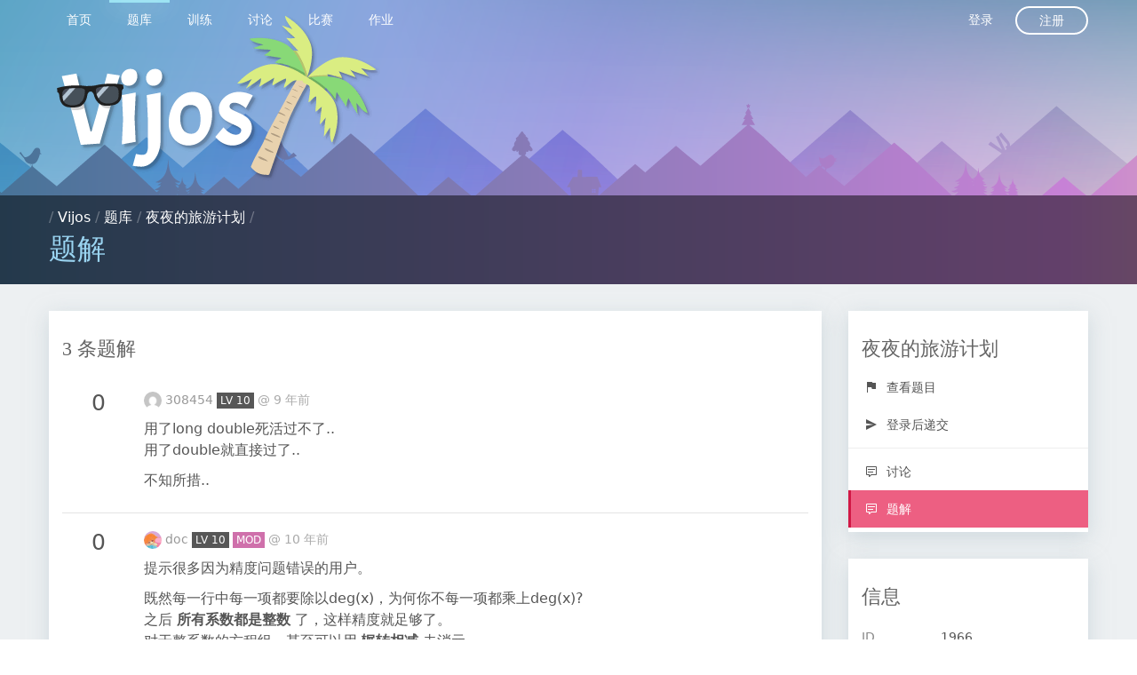

--- FILE ---
content_type: text/html; charset=utf-8
request_url: https://vijos.org/p/1966/solution
body_size: 5105
content:
<!DOCTYPE html>
<html data-page="problem_solution" data-layout="basic" class="layout--basic page--problem_solution nojs" lang="zh_CN">
<head>
  <meta charset="UTF-8">
  <meta http-equiv="Content-Type" content="text/html; charset=UTF-8"/>
  <meta http-equiv="X-UA-Compatible" content="chrome=1"/>
  <meta name="viewport" content="width=device-width, initial-scale=1, maximum-scale=1" />

  <link rel="apple-touch-icon" sizes="180x180" href="https://cdn.vijos.org/apple-touch-icon-180x180.png?61d7699948">
  <link rel="icon" type="image/png" href="https://cdn.vijos.org/favicon-32x32.png?dc5d043b0a" sizes="32x32">
  <link rel="icon" type="image/png" href="https://cdn.vijos.org/android-chrome-192x192.png?809eb365af" sizes="192x192">
  <link rel="icon" type="image/png" href="https://cdn.vijos.org/favicon-96x96.png?f75bc20e13" sizes="96x96">
  <link rel="icon" type="image/png" href="https://cdn.vijos.org/favicon-16x16.png?bfed388b3c" sizes="16x16">
  <link rel="manifest" href="https://cdn.vijos.org/manifest.json?0bb3edeb10">
  <meta name="msapplication-TileColor" content="#579e9a">
  <meta name="msapplication-TileImage" content="https://cdn.vijos.org/mstile-144x144.png?3304221247">
  <meta name="theme-color" content="#56758f">

  <link rel="stylesheet" media="all" href="https://cdn.vijos.org/vendors.css?2834dd2fc7">
  <link rel="stylesheet" media="all" href="https://cdn.vijos.org/vj4.css?a9f00a9d53">
  <title>题解 - Vijos</title>
  <script>
    var _htmlNode = document.documentElement;
    _htmlNode.className = _htmlNode.className.replace(' nojs', ' hasjs');
    var UiContext = {"csrf_token":"","cdn_prefix":"https://cdn.vijos.org/","url_prefix":"https://vijos.org"};
    var UserContext = {"uid":1,"domain":"system"};
  </script>
</head>
<body>
  

<nav class="nav slideout-menu" id="menu">
  <div class="row"><div class="columns clearfix">
    <ol class="nav__list nav__list--main clearfix">
          <li class="nav__list-item"><a href="/" class="nav__logo">&nbsp;</a></li>
          <li class="nav__list-item">
  <a href="/" class="nav__item">
    首页
  </a>
</li>

          <li class="nav__list-item">
  <a href="/p" class="nav__item nav--active">
    题库
  </a>
</li>

              <li class="nav__list-item">
  <a href="/training" class="nav__item">
    训练
  </a>
</li>

              <li class="nav__list-item">
  <a href="/discuss" class="nav__item">
    讨论
  </a>
</li>

              <li class="nav__list-item">
  <a href="/contest" class="nav__item">
    比赛
  </a>
</li>

              <li class="nav__list-item">
  <a href="/homework" class="nav__item">
    作业
  </a>
</li>

                </ol>
    <ol class="nav__list nav__list--secondary clearfix">
          <li class="nav__list-item"><a href="/login" class="nav__item" name="nav_login">登录</a></li>
      <li class="nav__list-item"><a href="/register" class="nav__item--round">注册</a></li>
        </ol>
  </div></div>
</nav>
<nav class="nav--shadow"></nav>
<div class="slideout-panel" id="panel">
  <div class="slideout-overlay"></div>
    <div class="header">
  <div class="header__content"><div class="row"><div class="columns">
      <a class="header__logo" href="/" target="_self"></a>
    </div></div></div>
  <div class="location" data-fragment-id="path">
  <div class="row"><div class="columns">
    <div class="media">
      <div class="media__body">
        <div class="location-path">
                  / <a href="/">Vijos</a>          / <a href="/p">题库</a>          / <a href="/p/1966">夜夜的旅游计划</a>          /         </div>
        <h1 class="location-current" data-emoji-enabled>题解</h1>
      </div>
      <div class="media__right">
        <button type="button" class="header__hamburger">
  <div class="hamburger hamburger--spin">
    <span class="hamburger-box">
      <span class="hamburger-inner"></span>
    </span>
  </div>
</button>      </div>
    </div>
  </div></div>
</div></div>  <div class="main">
    <div class="row">
  <div class="medium-9 columns">
    <div class="section">
      <div class="section__header">
        <h1 class="section__title">3 条题解</h1>
      </div>
      <div class="section__body">
        <ul class="dczcomments__list view--solution">
  <li class="dczcomments__item">
  <div class="media">
    <div class="media__left top">
          <div class="vote vote--discussion">
              <div class="vote-number">0</div>
            </div>
        </div>
    <div class="media__body top no-heading">
          <div class="clearfix">
        <div class="supplementary dczcomments__supplementary">
          <span class="user-profile-link">
  <img class="small user-profile-avatar v-center" src="//cn.gravatar.com/avatar/6d9841ae5fad32f58ab24209f9f84150?d=mm&amp;s=200" width="20" height="20">
  <a class="user-profile-name" href="/user/98336">
          308454
      </a>
  <a class="user-profile-badge v-center badge--lv10" href="/user/98336" title="LV 10: Top 1%">LV 10</a>
</span>

          @ <span class="time relative" data-timestamp="1462538553">2016-05-06 20:42:33</span>
        </div>
        <div class="dczcomments__operations nojs--hide">
</div>

      </div>
      <div class="typo" data-emoji-enabled data-raw-url="/p/1966/solution/572c913917f3ca4306f6a0b1/raw">
        <p>用了long double死活过不了..<br>
用了double就直接过了..</p>

<p>不知所措..</p>

      </div>
      <div class="commentbox-edit-target"></div>
      <ul class="dczcomments__replies commentbox-reply-target">
            </ul>
        </div>
  </div>
</li>

  <li class="dczcomments__item">
  <div class="media">
    <div class="media__left top">
          <div class="vote vote--discussion">
              <div class="vote-number">0</div>
            </div>
        </div>
    <div class="media__body top no-heading">
          <div class="clearfix">
        <div class="supplementary dczcomments__supplementary">
          <span class="user-profile-link">
  <img class="small user-profile-avatar v-center" src="//cn.gravatar.com/avatar/178ff13d0ae1ac5d2e4f8c5ddf5e8f77?d=mm&amp;s=200" width="20" height="20">
  <a class="user-profile-name" href="/user/9025">
          doc
      </a>
  <a class="user-profile-badge v-center badge--lv10" href="/user/9025" title="LV 10: Top 1%">LV 10</a>
  <span class="user-profile-badge v-center badge--mod" title="Moderator">MOD</span>
</span>

          @ <span class="time relative" data-timestamp="1444058607">2015-10-05 23:23:27</span>
        </div>
        <div class="dczcomments__operations nojs--hide">
</div>

      </div>
      <div class="typo" data-emoji-enabled data-raw-url="/p/1966/solution/561295ef17f3ca8f512e6032/raw">
        <p>提示很多因为精度问题错误的用户。</p>

<p>既然每一行中每一项都要除以deg(x)，为何你不每一项都乘上deg(x)? <br>
之后 <strong>所有系数都是整数</strong> 了，这样精度就足够了。<br>
对于整系数的方程组，甚至可以用 <strong>辗转相减</strong> 去消元。</p>

      </div>
      <div class="commentbox-edit-target"></div>
      <ul class="dczcomments__replies commentbox-reply-target">
              <li class="dczcomments__reply">
  <div class="media">
    <div class="media__body top no-heading">
          <div class="clearfix">
        <div class="supplementary dczcomments__supplementary">
          <span class="user-profile-link">
  <img class="small user-profile-avatar v-center" src="//cn.gravatar.com/avatar/c55cc63c03070a93986b3f6bfe563f29?d=mm&amp;s=200" width="20" height="20">
  <a class="user-profile-name" href="/user/105893">
          sxb_201
      </a>
</span>

          @ <span class="time relative" data-timestamp="1458822265">2016-03-24 20:24:25</span>
        </div>
        <div class="dczcomments__operations nojs--hide">
</div>

      </div>
      <div class="typo" data-emoji-enabled data-raw-url="/p/1966/solution/561295ef17f3ca8f512e6032/56f3dc798bcfa28c381d5865/raw">
        <p>好有道理！！！<br>
学习啦~~~</p>

      </div>
      <div class="commentbox-edit-target"></div>
        </div>
  </div>
</li>

            </ul>
        </div>
  </div>
</li>

  <li class="dczcomments__item">
  <div class="media">
    <div class="media__left top">
          <div class="vote vote--discussion">
              <div class="vote-number">0</div>
            </div>
        </div>
    <div class="media__body top no-heading">
          <div class="clearfix">
        <div class="supplementary dczcomments__supplementary">
          <span class="user-profile-link">
  <img class="small user-profile-avatar v-center" src="//cn.gravatar.com/avatar/d1f84b4d4fe4657243fdb10431c53936?d=mm&amp;s=200" width="20" height="20">
  <a class="user-profile-name" href="/user/103783">
          linhui
      </a>
  <a class="user-profile-badge v-center badge--lv9" href="/user/103783" title="LV 9: Top 2%">LV 9</a>
</span>

          @ <span class="time relative" data-timestamp="1443888398">2015-10-04 00:06:38</span>
        </div>
        <div class="dczcomments__operations nojs--hide">
</div>

      </div>
      <div class="typo" data-emoji-enabled data-raw-url="/p/1966/solution/560ffd0e17f3ca26382e601e/raw">
        <p>我竟然是第一个发题解的。。。用的是高斯消元，没啥优化<br>
    PS：注意精度<br>
    #include&lt;iostream&gt;<br>
    #include&lt;cstdio&gt;<br>
    #include&lt;cstring&gt;<br>
    #include&lt;cmath&gt;<br>
    #include&lt;algorithm&gt;<br>
    #include&lt;vector&gt;<br>
    using namespace std;<br>
    const int MAXN = 2000 + 10;</p>

<p>double f[MAXN][MAXN], ans;<br>
    int n, m;<br>
    vector&lt;pair&lt;int, int&gt; &gt; map[MAXN];</p>

<p>void Gauss(){<br>
        int bri = 1;<br>
        for(int i=1; i&lt;n-1; i++){<br>
          for(int k=i+1; k&lt;n; k++){<br>
            double x = f[k][bri]/f[i][bri];<br>
            for(int j=0; j&lt;n; j++)<br>
              f[k][j] -= f[i][j] * x;<br>
          }<br>
          bri++;<br>
        }<br>
        ans = f[n-1][0]/f[n-1][n-1], bri = n-1;<br>
        for(int i=n-2; i&gt;=1; i--){<br>
          for(int j=i-1; j&gt;=1; j--)<br>
            f[j][0] -= f[j][bri]*ans;<br><br>
          ans = (f[i][0] - f[i][bri]*ans) / f[i][bri-1];<br>
          bri--;<br>
        }<br>
    }</p>

<p>int main()<br>
    {<br>
        scanf(&quot;%d%d&quot;, &amp;n, &amp;m);<br>
        for(int i=1; i&lt;=m; i++){<br>
          int x, y, w;<br>
          scanf(&quot;%d%d%d&quot;, &amp;x, &amp;y, &amp;w);<br>
          if(x != y){<br><br>
            map[x].push_back(make_pair(y, w));<br>
            map[y].push_back(make_pair(x, w));<br>
          }<br>
          else<br>
            map[x].push_back(make_pair(x, w));<br>
        }<br>
        for(int i=1; i&lt;n; i++){<br>
          int len = map[i].size();<br>
          f[i][0] = 0;<br>
          for(int j=0; j&lt;map[i].size(); j++){<br>
            f[i][map[i][j].first] = -1;<br>
            f[i][0] += map[i][j].second;<br>
          }<br>
          f[i][i] += len;<br>
        }<br>
        Gauss();<br>
        printf(&quot;%.1f&quot;, ans+1e-5);<br>
        return 0;<br>
    }</p>

      </div>
      <div class="commentbox-edit-target"></div>
      <ul class="dczcomments__replies commentbox-reply-target">
            </ul>
        </div>
  </div>
</li>

</ul>

          <ul class="pager">
      <li>
          <span class="pager__item current">1</span>
        </li>
    </ul>

            </div>
    </div>
  </div>
  <div class="medium-3 columns">
          <div class="section side section--problem-sidebar">
  <div class="section__header">
    <h1 class="section__title">夜夜的旅游计划</h1>
  </div>
  <div>
    <ol class="menu">
              <li class="menu__item"><a class="menu__link" href="/p/1966">
        <span class="icon icon-flag"></span> 查看题目
      </a></li>
              <li class="menu__item scratchpad--hide"><a class="menu__link" href="javascript:showSignInDialog();">
        <span class="icon icon-send"></span> 登录后递交
      </a></li>
              <li class="menu__seperator"></li>
              <li class="menu__item"><a class="menu__link" href="/discuss/10/1966">
        <span class="icon icon-comment--text"></span> 讨论
      </a></li>
              <li class="menu__item"><a class="menu__link active" href="/p/1966/solution">
        <span class="icon icon-comment--text"></span> 题解
      </a></li>
                </ol>
  </div>
</div>

<div class="section side">
  <div class="section__header">
    <h1 class="section__title">信息</h1>
  </div>
  <div class="section__body typo">
    <dl class="large horizontal">
          <dt>ID</dt>
      <dd>1966</dd>
                      <dt>难度</dt>
      <dd>8</dd>
      <dt>分类</dt>
      <dd>
                  <span class="hasjs--hide" name="problem-sidebar__categories">
                      <a href="/p/category/d">d</a>
                                </span>
          <span class="nojs--hide">
            <a href="javascript:;" name="problem-sidebar__show-category">点击显示</a>
          </span>
              </dd>
      <dt>标签</dt>
      <dd>
          (无)
      </dd>
      <dt>递交数</dt>
      <dd><a href="/records?pid=1966">514</a></dd>
                        <dt>已通过</dt>
      <dd>49</dd>
      <dt>通过率</dt>
      <dd>10%</dd>
          <dt>被复制</dt>
      <dd>3</dd>
              <dt>上传者</dt>
      <dd><span class="user-profile-link">
  <img class="small user-profile-avatar v-center" src="//cn.gravatar.com/avatar/9818ea2f234c162eef5c8b980b2a2b7d?d=mm&amp;s=200" width="20" height="20">
  <a class="user-profile-name" href="/user/105824">
          少女夜夜
      </a>
</span>
</dd>
        </dl>
  </div>
</div>
      </div>
</div>
  </div>
  <div class="footer">
  <div class="row"><div class="columns">
      <div class="row footer__links">
      <div class="medium-3 large-2 columns footer__category expandable">
        <h1>
          状态
          <span class="expand-icon">
            <span class="icon icon-expand_more"></span>
          </span>
        </h1>
        <div class="footer__category__expander"><ul class="footer__category__list">
          <li class="footer__category__item"><a href="/records">评测队列</a></li>
          <li class="footer__category__item"><a href="#">服务状态</a></li>
        </ul></div>
      </div>
      <div class="medium-3 large-2 columns footer__category expandable">
        <h1>
          开发
          <span class="expand-icon">
            <span class="icon icon-expand_more"></span>
          </span>
        </h1>
        <div class="footer__category__expander"><ul class="footer__category__list">
          <li class="footer__category__item"><a href="https://github.com/vijos/vj4" target="_blank">开源</a></li>
          <li class="footer__category__item"><a href="https://github.com/vijos/vj4/wiki">API</a></li>
        </ul></div>
      </div>
      <div class="medium-3 large-2 columns footer__category expandable end">
        <h1>
          支持
          <span class="expand-icon">
            <span class="icon icon-expand_more"></span>
          </span>
        </h1>
        <div class="footer__category__expander"><ul class="footer__category__list">
                  <li class="footer__category__item"><a href="//vijos.github.io/about-vijos/">帮助</a></li>
          <!--<li class="footer__category__item"><a href="#">博客</a></li>-->
          <li class="footer__category__item"><a href="//vijos.github.io/about-vijos/about/contact-us/">QQ 群</a></li>
        </ul></div>
      </div>
    </div>
      <div class="footer__extra-link clearfix">
      <div class="footer__extra-left">
        <ol class="clearfix">
          <li class="footer__extra-link-item"><a href="//vijos.github.io/about-vijos/about/about-vijos/">关于</a></li>
          <li class="footer__extra-link-item"><a href="//vijos.github.io/about-vijos/about/contact-us/">联系我们</a></li>
          <li class="footer__extra-link-item"><a href="//vijos.github.io/about-vijos/about/privacy-policy/">隐私</a></li>
          <li class="footer__extra-link-item"><a href="//vijos.github.io/about-vijos/about/terms-of-service/">服务条款</a></li>
          <li class="footer__extra-link-item"><a href="//vijos.github.io/about-vijos/about/copyright-complaint/">版权申诉</a></li>
          <li class="footer__extra-link-item" data-dropdown-target="#menu-footer-lang">
            <span><span class="icon icon-global"></span> Language <span class="icon icon-expand_less"></span></span>
            <ol class="dropdown-target menu" id="menu-footer-lang">
                          <li class="menu__item"><a class="menu__link" href="/lang/zh_CN">简体中文</a></li>
                          <li class="menu__item"><a class="menu__link" href="/lang/en">English</a></li>
                          <li class="menu__item"><a class="menu__link" href="/lang/zh_TW">正體中文</a></li>
                          <li class="menu__item"><a class="menu__link" href="/lang/ko">한국어</a></li>
                        </ol>
          </li>
        </ol>
      </div>
      <div class="footer__extra-right">
        <ol class="clearfix">
                  <li class="footer__extra-link-item">© 2005 - 2023 <a href="https://vijos.org/">Vijos.org</a></li>
                  <li class="footer__extra-link-item">uibuild-2f1065f</li>
                  <li class="footer__extra-link-item"><a href="https://beian.miit.gov.cn/" target="_blank" rel="nofollow">沪ICP备14040537号-1</a></li>
                </ol>
      </div>
    </div>
  </div></div>
</div></div>

<div class="dialog dialog--signin" style="display:none">
  <div class="dialog__content">
    <div class="dialog--signin__bg">
      <div class="dialog--signin__side">
        <h1>还没有账户？</h1>
        <p>注册一个 Vijos 通用账户，您就可以在我们提供的所有在线评测服务上提交代码、参与讨论。</p>
        <div><a href="/register" class="inverse rounded button">现在注册</a></div>
      </div>
    </div>
    <div class="dialog--signin__main">
      <form action="/login" method="post">
        <div class="dialog--signin__close-container supplementary">
          <a name="dialog--signin__close" href="javascript:;">关闭</a>
        </div>
        <h1 class="dialog--signin__title">登录</h1>
        <p class="dialog--signin__note">使用您的 Vijos 通用账户</p>
        <div class="row"><div class="columns">
          <label class="material textbox">
            用户名
            <input name="uname" type="text" data-autofocus>
          </label>
        </div></div>
        <div class="row"><div class="columns">
          <label class="material textbox">
            密码
            <input name="password" type="password">
          </label>
        </div></div>
        <div class="row"><div class="columns">
          <label class="checkbox">
            <input type="checkbox" name="rememberme">记住我
          </label>
        </div></div>
        <div class="row"><div class="columns">
          <input type="submit" value="登录" class="expanded rounded primary button">
        </div></div>
        <div class="row"><div class="columns">
          <div class="supplementary text-center">
            <a href="/lostpass">忘记密码或者用户名？</a>
          </div>
        </div></div>
      </form>
    </div>
  </div>
</div>
  <!-- TODO: includes jQuery, JSON3, ES5-shim in the shim -->
  <!--[if lte IE 8]>
  <script type="text/javascript" src="https://cdn.vijos.org/shim.js"></script>
  <![endif]-->
  <script type="text/javascript" src="https://cdn.vijos.org/locale/zh_CN.js?de8169a8c1"></script>
  <script type="text/javascript" src="https://cdn.vijos.org/vj4.js?1c70f075bd"></script>
  <script type="text/javascript" src="https://cdn.vijos.org/vendors.chunk.js?d7bdbdd69b"></script>
</body>
</html>

--- FILE ---
content_type: text/css
request_url: https://cdn.vijos.org/vj4.css?a9f00a9d53
body_size: 21628
content:
.float-left{float:left}.float-right{float:right}.clearfix:after{visibility:hidden;display:block;font-size:0;content:" ";clear:both;height:0;zoom:1}html{box-sizing:border-box}@media only screen and (max-width:600px){html{font-size:13px}}*,:after,:before{box-sizing:inherit}html{color:#555;-webkit-text-size-adjust:100%;-ms-text-size-adjust:100%;text-rendering:optimizelegibility}#panel{background:#edf0f2}article,aside,blockquote,body,button,code,dd,details,dl,dt,fieldset,figcaption,figure,footer,form,h1,h2,h3,h4,h5,h6,header,hr,input,legend,li,menu,nav,ol,p,pre,section,td,textarea,th,ul{margin:0;padding:0}dt{line-height:1.8;color:#888}dd{margin-bottom:.625rem}@media only screen and (min-width:1000px){dl.large.horizontal{overflow:hidden}dl.large.horizontal dt{float:left;width:37%;overflow:hidden;clear:left;text-align:left;text-overflow:ellipsis;white-space:nowrap;box-sizing:border-box;padding-right:.625rem}dl.large.horizontal dd{float:left;width:62%}dl.large.horizontal dd,dl.large.horizontal dt{line-height:1.2rem;margin:.3125rem 0}}article,aside,details,figcaption,figure,footer,header,menu,nav,section{display:block}audio,canvas,video{display:inline-block}body{font-family:Open Sans,Seravek,Segoe UI,Verdana,PingFang SC,Hiragino Sans GB,Lantinghei SC,Microsoft Yahei,WenQuanYi Micro Hei,sans;font-weight:400;font-size:1rem;line-height:1}table{border-collapse:collapse;border-spacing:0}fieldset,img{border:0}blockquote{position:relative;color:#999;font-weight:400;border-left:3px solid #ddd;padding:1rem;margin:.5rem 0 1rem;font-size:14px}blockquote:before{display:block;margin-bottom:.6rem}blockquote.note{border-color:#5f9fd6;background:#f8f8f8;color:#666}blockquote.note:before{content:"NOTE:";color:#5f9fd6}blockquote.warn{border-color:#ff4136;background:#f8f8f8;color:#666}blockquote.warn:before{content:"WARNING:";color:#ff4136}abbr,acronym{border-bottom:1px dotted;font-variant:normal}abbr{cursor:help}del{text-decoration:line-through}address,caption,cite,th,var{font-style:normal;font-weight:400}ol,ul{list-style:none}caption,th{text-align:left}q:after,q:before{content:""}sub,sup{font-size:75%;line-height:0;position:relative}:root sub,:root sup{vertical-align:baseline}sup{top:-.5em}sub{bottom:-.25em}.link,.link:active,.link:hover,.link:visited,a,a:active,a:hover,a:visited{color:#555}.link:hover,a:hover{text-decoration:underline}.link,a,ins{text-decoration:none}.typo-u,u{text-decoration:underline}.supplementary{font-size:.875rem;line-height:1;color:#aaa}.supplementary a,.supplementary a:hover,.supplementary a:visited{color:#999}.supplementary.list li{display:inline-block;margin-right:.9375rem;vertical-align:middle}.supplementary.dot.list li{margin-right:0}.supplementary.dot.list li:after{display:inline-block;content:"·";margin:0 .3125rem}.supplementary.dot.list li:last-child:after{display:none}.supplementary.inverse,.supplementary.inverse a,.supplementary.inverse a:hover,.supplementary.inverse a:visited{color:hsla(0,0%,97.3%,.8)}.group-list__item{margin-bottom:1rem}.group-list__item:last-child{margin-bottom:0}.chip-list__item{line-height:1.5;display:inline-block;margin-right:.5rem}mark{background:#fffdd1;border-bottom:1px solid #ffedce;padding:.125rem;margin:0 .3125rem}.monospace,code,pre,pre tt{font-family:monaco,Source Code Pro,Consolas,Lucida Console,"monospace"}pre{background:none;border:0;display:block;white-space:pre-wrap;overflow:auto;overflow-wrap:break-word;word-wrap:break-word;-ms-word-break:break-all;word-break:break-word;-ms-hyphens:auto;-webkit-hyphens:auto;hyphens:auto}hr{border:none;border-bottom:1px solid #cfcfcf;margin-bottom:.8em;height:10px}figcaption,small{font-size:.9em;color:#888}.typo{overflow-wrap:break-word;word-wrap:break-word;-ms-word-break:break-all;word-break:break-word;-ms-hyphens:auto;-webkit-hyphens:auto;hyphens:auto}.typo-a,.typo-a:active,.typo-a:hover,.typo-a:visited,.typo .link,.typo .link:active,.typo .link:hover,.typo .link:visited,.typo a,.typo a:active,.typo a:hover,.typo a:visited{color:#5f9fd6}.typo dl,.typo form,.typo hr,.typo p,.typo table{padding-top:.3em;padding-bottom:.3em}.typo li,.typo ol{padding-top:.25em;padding-bottom:.25em}.typo p{line-height:1.5;font-size:inherit}h1,h2,h3,h4,h5,h6{font-family:Open Sans,Seravek,Segoe UI,Verdana,PingFang SC,Lantinghei SC,Microsoft Yahei,Hiragino Sans GB,"Microsoft Sans Serif",WenQuanYi Micro Hei,"sans-serif";font-weight:300;color:#3d3d3d;line-height:1.1}.typo h1,.typo h2,.typo h3,.typo h4,.typo h5,.typo h6{margin-top:1em;margin-bottom:.6em;line-height:1.1}.typo h1{font-size:1.8em}.typo h2{font-size:1.4em}.typo h3{font-size:1.17em}.typo h4,.typo h5,.typo h6{font-size:1em}.typo ul{margin-left:1.3em;list-style:square}.no-heading h1,.no-heading h2,.no-heading h3,.no-heading h4,.no-heading h5,.no-heading h6{padding-top:.3em;padding-bottom:.3em;font-size:inherit;font-weight:400;line-height:1;margin:.6em 0 0}.typo ol{list-style:decimal;margin-left:1.9em}.typo li ol,.typo li ul{margin-top:1.2em;margin-bottom:1.2em;margin-left:2em}.typo li ul{list-style:circle}.typo table caption,.typo table td,.typo table th{border:1px solid #ddd;padding:.5em 1em;color:#666}.typo table th{background:#fbfbfb}.typo table thead th{background:#f1f1f1}.typo table caption{border-bottom:none}.typo img{max-width:100%}.text-aqua{color:#7fdbff}.text-aqua.lighter{color:#b2e9ff}.text-aqua.darker{color:#00a5e5}.text-blue{color:#0074d9}.text-blue.lighter{color:#4fadff}.text-blue.darker{color:#004682}.text-navy{color:#001f3f}.text-navy.lighter{color:#0077f2}.text-navy.darker{color:#001326}.text-teal{color:#39cccc}.text-teal.lighter{color:#88e0e0}.text-teal.darker{color:#207d7d}.text-green{color:#2ecc40}.text-green.lighter{color:#80e28b}.text-green.darker{color:#1c7a26}.text-olive{color:#3d9970}.text-olive.lighter{color:#80ccaa}.text-olive.darker{color:#255c43}.text-lime{color:#01ff70}.text-lime.lighter{color:#67ffa9}.text-lime.darker{color:#009a43}.text-yellow{color:#ffdc00}.text-yellow.lighter{color:#ffea66}.text-yellow.darker{color:#998400}.text-orange{color:#ff851b}.text-orange.lighter{color:#ffb676}.text-orange.darker{color:#a94f00}.text-red{color:#ff4136}.text-red.lighter{color:#ff8d86}.text-red.darker{color:#b90a00}.text-fuchsia{color:#f012be}.text-fuchsia.lighter{color:#f671d8}.text-fuchsia.darker{color:#920973}.text-purple{color:#b10dc9}.text-purple.lighter{color:#e058f4}.text-purple.darker{color:#6a0879}.text-maroon{color:#85144b}.text-maroon.lighter{color:#e34592}.text-maroon.darker{color:#500c2d}.text-white,.text-white.lighter{color:#fff}.text-white.darker{color:#999}.text-silver{color:#ddd}.text-silver.lighter{color:#ebebeb}.text-silver.darker{color:#858585}.text-gray{color:#aaa}.text-gray.lighter{color:#ccc}.text-gray.darker{color:#666}.text-black{color:#111}.text-black.lighter{color:#707070}.text-black.darker{color:#0a0a0a}.text-center{text-align:center}.text-right{text-align:right}.text-left{text-align:left}.text-justify{text-align:justify}.row{margin-left:auto;margin-right:auto}@media only screen and (min-width:1000px){.row{max-width:980px}}@media only screen and (min-width:1250px){.row{max-width:1200px}}.row:after,.row:before{content:" ";display:table}.row:after{clear:both}.row.collapse>.column,.row.collapse>.columns{padding-left:0;padding-right:0}.row .row{max-width:none;margin-left:-.9375rem;margin-right:-.9375rem}.row .row.collapse{margin-left:0;margin-right:0}.row.expanded{max-width:none}.row.expanded .row{margin-left:auto;margin-right:auto}.column,.columns{width:100%;float:left;padding-left:.9375rem;padding-right:.9375rem}.column:last-child:not(:first-child),.columns:last-child:not(:first-child){float:right}.column.end:last-child:last-child,.end.columns:last-child:last-child{float:left}.column.row.row,.row.row.columns{float:none}.row .column.row.row,.row .row.row.columns{padding-left:0;padding-right:0;margin-left:0;margin-right:0}.small-1{width:8.33333%}.small-push-1{position:relative;left:8.33333%}.small-pull-1{position:relative;left:-8.33333%}.small-offset-0{margin-left:0}.small-2{width:16.66667%}.small-push-2{position:relative;left:16.66667%}.small-pull-2{position:relative;left:-16.66667%}.small-offset-1{margin-left:8.33333%}.small-3{width:25%}.small-push-3{position:relative;left:25%}.small-pull-3{position:relative;left:-25%}.small-offset-2{margin-left:16.66667%}.small-4{width:33.33333%}.small-push-4{position:relative;left:33.33333%}.small-pull-4{position:relative;left:-33.33333%}.small-offset-3{margin-left:25%}.small-5{width:41.66667%}.small-push-5{position:relative;left:41.66667%}.small-pull-5{position:relative;left:-41.66667%}.small-offset-4{margin-left:33.33333%}.small-6{width:50%}.small-push-6{position:relative;left:50%}.small-pull-6{position:relative;left:-50%}.small-offset-5{margin-left:41.66667%}.small-7{width:58.33333%}.small-push-7{position:relative;left:58.33333%}.small-pull-7{position:relative;left:-58.33333%}.small-offset-6{margin-left:50%}.small-8{width:66.66667%}.small-push-8{position:relative;left:66.66667%}.small-pull-8{position:relative;left:-66.66667%}.small-offset-7{margin-left:58.33333%}.small-9{width:75%}.small-push-9{position:relative;left:75%}.small-pull-9{position:relative;left:-75%}.small-offset-8{margin-left:66.66667%}.small-10{width:83.33333%}.small-push-10{position:relative;left:83.33333%}.small-pull-10{position:relative;left:-83.33333%}.small-offset-9{margin-left:75%}.small-11{width:91.66667%}.small-push-11{position:relative;left:91.66667%}.small-pull-11{position:relative;left:-91.66667%}.small-offset-10{margin-left:83.33333%}.small-12{width:100%}.small-offset-11{margin-left:91.66667%}.small-up-1>.column,.small-up-1>.columns{width:100%;float:left}.small-up-1>.column:nth-of-type(1n),.small-up-1>.columns:nth-of-type(1n){clear:none}.small-up-1>.column:nth-of-type(1n+1),.small-up-1>.columns:nth-of-type(1n+1){clear:both}.small-up-1>.column:last-child,.small-up-1>.columns:last-child{float:left}.small-up-2>.column,.small-up-2>.columns{width:50%;float:left}.small-up-2>.column:nth-of-type(1n),.small-up-2>.columns:nth-of-type(1n){clear:none}.small-up-2>.column:nth-of-type(odd),.small-up-2>.columns:nth-of-type(odd){clear:both}.small-up-2>.column:last-child,.small-up-2>.columns:last-child{float:left}.small-up-3>.column,.small-up-3>.columns{width:33.33333%;float:left}.small-up-3>.column:nth-of-type(1n),.small-up-3>.columns:nth-of-type(1n){clear:none}.small-up-3>.column:nth-of-type(3n+1),.small-up-3>.columns:nth-of-type(3n+1){clear:both}.small-up-3>.column:last-child,.small-up-3>.columns:last-child{float:left}.small-up-4>.column,.small-up-4>.columns{width:25%;float:left}.small-up-4>.column:nth-of-type(1n),.small-up-4>.columns:nth-of-type(1n){clear:none}.small-up-4>.column:nth-of-type(4n+1),.small-up-4>.columns:nth-of-type(4n+1){clear:both}.small-up-4>.column:last-child,.small-up-4>.columns:last-child{float:left}.small-up-5>.column,.small-up-5>.columns{width:20%;float:left}.small-up-5>.column:nth-of-type(1n),.small-up-5>.columns:nth-of-type(1n){clear:none}.small-up-5>.column:nth-of-type(5n+1),.small-up-5>.columns:nth-of-type(5n+1){clear:both}.small-up-5>.column:last-child,.small-up-5>.columns:last-child{float:left}.small-up-6>.column,.small-up-6>.columns{width:16.66667%;float:left}.small-up-6>.column:nth-of-type(1n),.small-up-6>.columns:nth-of-type(1n){clear:none}.small-up-6>.column:nth-of-type(6n+1),.small-up-6>.columns:nth-of-type(6n+1){clear:both}.small-up-6>.column:last-child,.small-up-6>.columns:last-child{float:left}.small-up-7>.column,.small-up-7>.columns{width:14.28571%;float:left}.small-up-7>.column:nth-of-type(1n),.small-up-7>.columns:nth-of-type(1n){clear:none}.small-up-7>.column:nth-of-type(7n+1),.small-up-7>.columns:nth-of-type(7n+1){clear:both}.small-up-7>.column:last-child,.small-up-7>.columns:last-child{float:left}.small-up-8>.column,.small-up-8>.columns{width:12.5%;float:left}.small-up-8>.column:nth-of-type(1n),.small-up-8>.columns:nth-of-type(1n){clear:none}.small-up-8>.column:nth-of-type(8n+1),.small-up-8>.columns:nth-of-type(8n+1){clear:both}.small-up-8>.column:last-child,.small-up-8>.columns:last-child{float:left}.small-collapse>.column,.small-collapse>.columns{padding-left:0;padding-right:0}.expanded.row .small-collapse.row,.small-collapse .row{margin-left:0;margin-right:0}.small-uncollapse>.column,.small-uncollapse>.columns{padding-left:.9375rem;padding-right:.9375rem}.small-centered{float:none;margin-left:auto;margin-right:auto}.small-pull-0,.small-push-0,.small-uncentered{position:static;margin-left:0;margin-right:0;float:left}@media only screen and (min-width:600px){.medium-1{width:8.33333%}.medium-push-1{position:relative;left:8.33333%}.medium-pull-1{position:relative;left:-8.33333%}.medium-offset-0{margin-left:0}.medium-2{width:16.66667%}.medium-push-2{position:relative;left:16.66667%}.medium-pull-2{position:relative;left:-16.66667%}.medium-offset-1{margin-left:8.33333%}.medium-3{width:25%}.medium-push-3{position:relative;left:25%}.medium-pull-3{position:relative;left:-25%}.medium-offset-2{margin-left:16.66667%}.medium-4{width:33.33333%}.medium-push-4{position:relative;left:33.33333%}.medium-pull-4{position:relative;left:-33.33333%}.medium-offset-3{margin-left:25%}.medium-5{width:41.66667%}.medium-push-5{position:relative;left:41.66667%}.medium-pull-5{position:relative;left:-41.66667%}.medium-offset-4{margin-left:33.33333%}.medium-6{width:50%}.medium-push-6{position:relative;left:50%}.medium-pull-6{position:relative;left:-50%}.medium-offset-5{margin-left:41.66667%}.medium-7{width:58.33333%}.medium-push-7{position:relative;left:58.33333%}.medium-pull-7{position:relative;left:-58.33333%}.medium-offset-6{margin-left:50%}.medium-8{width:66.66667%}.medium-push-8{position:relative;left:66.66667%}.medium-pull-8{position:relative;left:-66.66667%}.medium-offset-7{margin-left:58.33333%}.medium-9{width:75%}.medium-push-9{position:relative;left:75%}.medium-pull-9{position:relative;left:-75%}.medium-offset-8{margin-left:66.66667%}.medium-10{width:83.33333%}.medium-push-10{position:relative;left:83.33333%}.medium-pull-10{position:relative;left:-83.33333%}.medium-offset-9{margin-left:75%}.medium-11{width:91.66667%}.medium-push-11{position:relative;left:91.66667%}.medium-pull-11{position:relative;left:-91.66667%}.medium-offset-10{margin-left:83.33333%}.medium-12{width:100%}.medium-offset-11{margin-left:91.66667%}.medium-up-1>.column,.medium-up-1>.columns{width:100%;float:left}.medium-up-1>.column:nth-of-type(1n),.medium-up-1>.columns:nth-of-type(1n){clear:none}.medium-up-1>.column:nth-of-type(1n+1),.medium-up-1>.columns:nth-of-type(1n+1){clear:both}.medium-up-1>.column:last-child,.medium-up-1>.columns:last-child{float:left}.medium-up-2>.column,.medium-up-2>.columns{width:50%;float:left}.medium-up-2>.column:nth-of-type(1n),.medium-up-2>.columns:nth-of-type(1n){clear:none}.medium-up-2>.column:nth-of-type(odd),.medium-up-2>.columns:nth-of-type(odd){clear:both}.medium-up-2>.column:last-child,.medium-up-2>.columns:last-child{float:left}.medium-up-3>.column,.medium-up-3>.columns{width:33.33333%;float:left}.medium-up-3>.column:nth-of-type(1n),.medium-up-3>.columns:nth-of-type(1n){clear:none}.medium-up-3>.column:nth-of-type(3n+1),.medium-up-3>.columns:nth-of-type(3n+1){clear:both}.medium-up-3>.column:last-child,.medium-up-3>.columns:last-child{float:left}.medium-up-4>.column,.medium-up-4>.columns{width:25%;float:left}.medium-up-4>.column:nth-of-type(1n),.medium-up-4>.columns:nth-of-type(1n){clear:none}.medium-up-4>.column:nth-of-type(4n+1),.medium-up-4>.columns:nth-of-type(4n+1){clear:both}.medium-up-4>.column:last-child,.medium-up-4>.columns:last-child{float:left}.medium-up-5>.column,.medium-up-5>.columns{width:20%;float:left}.medium-up-5>.column:nth-of-type(1n),.medium-up-5>.columns:nth-of-type(1n){clear:none}.medium-up-5>.column:nth-of-type(5n+1),.medium-up-5>.columns:nth-of-type(5n+1){clear:both}.medium-up-5>.column:last-child,.medium-up-5>.columns:last-child{float:left}.medium-up-6>.column,.medium-up-6>.columns{width:16.66667%;float:left}.medium-up-6>.column:nth-of-type(1n),.medium-up-6>.columns:nth-of-type(1n){clear:none}.medium-up-6>.column:nth-of-type(6n+1),.medium-up-6>.columns:nth-of-type(6n+1){clear:both}.medium-up-6>.column:last-child,.medium-up-6>.columns:last-child{float:left}.medium-up-7>.column,.medium-up-7>.columns{width:14.28571%;float:left}.medium-up-7>.column:nth-of-type(1n),.medium-up-7>.columns:nth-of-type(1n){clear:none}.medium-up-7>.column:nth-of-type(7n+1),.medium-up-7>.columns:nth-of-type(7n+1){clear:both}.medium-up-7>.column:last-child,.medium-up-7>.columns:last-child{float:left}.medium-up-8>.column,.medium-up-8>.columns{width:12.5%;float:left}.medium-up-8>.column:nth-of-type(1n),.medium-up-8>.columns:nth-of-type(1n){clear:none}.medium-up-8>.column:nth-of-type(8n+1),.medium-up-8>.columns:nth-of-type(8n+1){clear:both}.medium-up-8>.column:last-child,.medium-up-8>.columns:last-child{float:left}.medium-collapse>.column,.medium-collapse>.columns{padding-left:0;padding-right:0}.expanded.row .medium-collapse.row,.medium-collapse .row{margin-left:0;margin-right:0}.medium-uncollapse>.column,.medium-uncollapse>.columns{padding-left:.9375rem;padding-right:.9375rem}.medium-centered{float:none;margin-left:auto;margin-right:auto}.medium-pull-0,.medium-push-0,.medium-uncentered{position:static;margin-left:0;margin-right:0;float:left}}@media only screen and (min-width:1000px){.large-1{width:8.33333%}.large-push-1{position:relative;left:8.33333%}.large-pull-1{position:relative;left:-8.33333%}.large-offset-0{margin-left:0}.large-2{width:16.66667%}.large-push-2{position:relative;left:16.66667%}.large-pull-2{position:relative;left:-16.66667%}.large-offset-1{margin-left:8.33333%}.large-3{width:25%}.large-push-3{position:relative;left:25%}.large-pull-3{position:relative;left:-25%}.large-offset-2{margin-left:16.66667%}.large-4{width:33.33333%}.large-push-4{position:relative;left:33.33333%}.large-pull-4{position:relative;left:-33.33333%}.large-offset-3{margin-left:25%}.large-5{width:41.66667%}.large-push-5{position:relative;left:41.66667%}.large-pull-5{position:relative;left:-41.66667%}.large-offset-4{margin-left:33.33333%}.large-6{width:50%}.large-push-6{position:relative;left:50%}.large-pull-6{position:relative;left:-50%}.large-offset-5{margin-left:41.66667%}.large-7{width:58.33333%}.large-push-7{position:relative;left:58.33333%}.large-pull-7{position:relative;left:-58.33333%}.large-offset-6{margin-left:50%}.large-8{width:66.66667%}.large-push-8{position:relative;left:66.66667%}.large-pull-8{position:relative;left:-66.66667%}.large-offset-7{margin-left:58.33333%}.large-9{width:75%}.large-push-9{position:relative;left:75%}.large-pull-9{position:relative;left:-75%}.large-offset-8{margin-left:66.66667%}.large-10{width:83.33333%}.large-push-10{position:relative;left:83.33333%}.large-pull-10{position:relative;left:-83.33333%}.large-offset-9{margin-left:75%}.large-11{width:91.66667%}.large-push-11{position:relative;left:91.66667%}.large-pull-11{position:relative;left:-91.66667%}.large-offset-10{margin-left:83.33333%}.large-12{width:100%}.large-offset-11{margin-left:91.66667%}.large-up-1>.column,.large-up-1>.columns{width:100%;float:left}.large-up-1>.column:nth-of-type(1n),.large-up-1>.columns:nth-of-type(1n){clear:none}.large-up-1>.column:nth-of-type(1n+1),.large-up-1>.columns:nth-of-type(1n+1){clear:both}.large-up-1>.column:last-child,.large-up-1>.columns:last-child{float:left}.large-up-2>.column,.large-up-2>.columns{width:50%;float:left}.large-up-2>.column:nth-of-type(1n),.large-up-2>.columns:nth-of-type(1n){clear:none}.large-up-2>.column:nth-of-type(odd),.large-up-2>.columns:nth-of-type(odd){clear:both}.large-up-2>.column:last-child,.large-up-2>.columns:last-child{float:left}.large-up-3>.column,.large-up-3>.columns{width:33.33333%;float:left}.large-up-3>.column:nth-of-type(1n),.large-up-3>.columns:nth-of-type(1n){clear:none}.large-up-3>.column:nth-of-type(3n+1),.large-up-3>.columns:nth-of-type(3n+1){clear:both}.large-up-3>.column:last-child,.large-up-3>.columns:last-child{float:left}.large-up-4>.column,.large-up-4>.columns{width:25%;float:left}.large-up-4>.column:nth-of-type(1n),.large-up-4>.columns:nth-of-type(1n){clear:none}.large-up-4>.column:nth-of-type(4n+1),.large-up-4>.columns:nth-of-type(4n+1){clear:both}.large-up-4>.column:last-child,.large-up-4>.columns:last-child{float:left}.large-up-5>.column,.large-up-5>.columns{width:20%;float:left}.large-up-5>.column:nth-of-type(1n),.large-up-5>.columns:nth-of-type(1n){clear:none}.large-up-5>.column:nth-of-type(5n+1),.large-up-5>.columns:nth-of-type(5n+1){clear:both}.large-up-5>.column:last-child,.large-up-5>.columns:last-child{float:left}.large-up-6>.column,.large-up-6>.columns{width:16.66667%;float:left}.large-up-6>.column:nth-of-type(1n),.large-up-6>.columns:nth-of-type(1n){clear:none}.large-up-6>.column:nth-of-type(6n+1),.large-up-6>.columns:nth-of-type(6n+1){clear:both}.large-up-6>.column:last-child,.large-up-6>.columns:last-child{float:left}.large-up-7>.column,.large-up-7>.columns{width:14.28571%;float:left}.large-up-7>.column:nth-of-type(1n),.large-up-7>.columns:nth-of-type(1n){clear:none}.large-up-7>.column:nth-of-type(7n+1),.large-up-7>.columns:nth-of-type(7n+1){clear:both}.large-up-7>.column:last-child,.large-up-7>.columns:last-child{float:left}.large-up-8>.column,.large-up-8>.columns{width:12.5%;float:left}.large-up-8>.column:nth-of-type(1n),.large-up-8>.columns:nth-of-type(1n){clear:none}.large-up-8>.column:nth-of-type(8n+1),.large-up-8>.columns:nth-of-type(8n+1){clear:both}.large-up-8>.column:last-child,.large-up-8>.columns:last-child{float:left}.large-collapse>.column,.large-collapse>.columns{padding-left:0;padding-right:0}.expanded.row .large-collapse.row,.large-collapse .row{margin-left:0;margin-right:0}.large-uncollapse>.column,.large-uncollapse>.columns{padding-left:.9375rem;padding-right:.9375rem}.large-centered{float:none;margin-left:auto;margin-right:auto}.large-pull-0,.large-push-0,.large-uncentered{position:static;margin-left:0;margin-right:0;float:left}}html{height:100%}body{width:100%}#panel{display:flex;flex-direction:column}#panel,body{min-height:100%;min-height:100vh}.slideout-panel{position:relative;z-index:1}.slideout-overlay{display:none;position:absolute;left:0;top:0;width:100%;height:100%;z-index:99999}@media only screen and (max-width:600px){.nav.slideout-menu{position:fixed;top:0;bottom:0;right:0;left:auto;z-index:0;width:200px;overflow-y:auto;-webkit-overflow-scrolling:touch;display:none;height:auto;min-height:100vh}.slideout-open,.slideout-open .slideout-panel,.slideout-open body{overflow:hidden}.slideout-open .slideout-menu{display:block!important}}@font-face{font-family:vj4icon;src:url(/misc/.iconfont/vj4icon.eot?8b8cdf77e8);src:url(/misc/.iconfont/vj4icon.eot?8b8cdf77e8#iefix) format("embedded-opentype"),url(/misc/.iconfont/vj4icon.woff2?ffd3cb2653) format("woff2"),url(/misc/.iconfont/vj4icon.woff?e6f639a3bf) format("woff"),url(/misc/.iconfont/vj4icon.ttf?c1f2b8ce4c) format("truetype");font-weight:400;font-style:normal}.icon{font-family:vj4icon!important;speak:none;font-style:normal;font-weight:400;font-variant:normal;text-transform:none;line-height:1;-webkit-font-smoothing:antialiased;-moz-osx-font-smoothing:grayscale}.icon-account--circle:before{content:"\EA01"}.icon-add:before{content:"\EA02"}.icon-award:before{content:"\EA03"}.icon-block:before{content:"\EA04"}.icon-bold:before{content:"\EA05"}.icon-calendar:before{content:"\EA06"}.icon-check--circle:before{content:"\EA07"}.icon-check:before{content:"\EA08"}.icon-chevron_left:before{content:"\EA09"}.icon-chevron_right:before{content:"\EA0A"}.icon-close--circle:before{content:"\EA0B"}.icon-close:before{content:"\EA0C"}.icon-code:before{content:"\EA0D"}.icon-comment--multiple:before{content:"\EA0E"}.icon-comment--text:before{content:"\EA0F"}.icon-copy:before{content:"\EA10"}.icon-crown:before{content:"\EA11"}.icon-debug:before{content:"\EA12"}.icon-delete:before{content:"\EA13"}.icon-download:before{content:"\EA14"}.icon-edit:before{content:"\EA15"}.icon-enlarge:before{content:"\EA16"}.icon-erase:before{content:"\EA17"}.icon-expand_less:before{content:"\EA18"}.icon-expand_more:before{content:"\EA19"}.icon-facebook:before{content:"\EA1A"}.icon-feeling-lucky:before{content:"\EA1B"}.icon-file:before{content:"\EA1C"}.icon-filter:before{content:"\EA1D"}.icon-flag:before{content:"\EA1E"}.icon-formula:before{content:"\EA1F"}.icon-github:before{content:"\EA20"}.icon-global:before{content:"\EA21"}.icon-google_plus:before{content:"\EA22"}.icon-heart--outline:before{content:"\EA23"}.icon-heart:before{content:"\EA24"}.icon-help:before{content:"\EA25"}.icon-help2:before{content:"\EA26"}.icon-homework:before{content:"\EA27"}.icon-hourglass:before{content:"\EA28"}.icon-info--circle:before{content:"\EA29"}.icon-info:before{content:"\EA2A"}.icon-insert--image:before{content:"\EA2B"}.icon-insert--link:before{content:"\EA2C"}.icon-italic:before{content:"\EA2D"}.icon-lab:before{content:"\EA2E"}.icon-link--external:before{content:"\EA2F"}.icon-link:before{content:"\EA30"}.icon-linkedin:before{content:"\EA31"}.icon-logout:before{content:"\EA32"}.icon-mail:before{content:"\EA33"}.icon-ordered_list:before{content:"\EA34"}.icon-platform--android:before{content:"\EA35"}.icon-platform--chromeos:before{content:"\EA36"}.icon-platform--ios:before{content:"\EA37"}.icon-platform--linux:before{content:"\EA38"}.icon-platform--mac:before{content:"\EA39"}.icon-platform--mobile:before{content:"\EA3A"}.icon-platform--unknown:before{content:"\EA3B"}.icon-platform--windows:before{content:"\EA3C"}.icon-play:before{content:"\EA3D"}.icon-preview:before{content:"\EA3E"}.icon-qq:before{content:"\EA3F"}.icon-quote:before{content:"\EA40"}.icon-refresh:before{content:"\EA41"}.icon-reply:before{content:"\EA42"}.icon-schedule--fill:before{content:"\EA43"}.icon-schedule:before{content:"\EA44"}.icon-search:before{content:"\EA45"}.icon-security:before{content:"\EA46"}.icon-send:before{content:"\EA47"}.icon-settings:before{content:"\EA48"}.icon-shrink:before{content:"\EA49"}.icon-sliders:before{content:"\EA4A"}.icon-stack:before{content:"\EA4B"}.icon-star--outline:before{content:"\EA4C"}.icon-star:before{content:"\EA4D"}.icon-statistics:before{content:"\EA4E"}.icon-tag:before{content:"\EA4F"}.icon-twitter:before{content:"\EA50"}.icon-unordered_list:before{content:"\EA51"}.icon-upload:before{content:"\EA52"}.icon-user--multiple:before{content:"\EA53"}.icon-user:before{content:"\EA54"}.icon-vote--down:before{content:"\EA55"}.icon-vote--up:before{content:"\EA56"}.icon-warning:before{content:"\EA57"}.icon-web:before{content:"\EA58"}.icon-wechat:before{content:"\EA59"}.icon-wrench:before{content:"\EA5A"}.layout--immersive #panel{background:#80b2d5 url(/misc/immersive-background.jpg?cf6ba7132f) no-repeat;background-size:1920px 1080px;background-size:cover}@media only screen and (-webkit-min-device-pixel-ratio:1.5),only screen and (min-resolution:1.5dppx),only screen and (min-resolution:144dpi){.layout--immersive #panel{background-image:url(/misc/immersive-background@2x.jpg?bb8bc5bcef)}}.immersive--content{color:#f8f8f8}.immersive--content h1,.immersive--content h2,.immersive--content h3,.immersive--content h4,.immersive--content h5,.immersive--content h6{color:#fff}@media only screen and (min-width:600px){.immersive--center{width:300px;margin:0 auto}}.immersive--center h1{text-align:center;margin:2em 0}.hasjs .hasjs--hide,.nojs .nojs--hide,.non-scratchpad--hide{display:none}.mode--scratchpad .non-scratchpad--hide,.scratchpad--hide{display:block}.mode--scratchpad .scratchpad--hide{display:none}.main{padding:1.25rem 0;flex:1}@media only screen and (min-width:1000px){.main{padding:1.875rem 0}}@media only screen and (max-width:600px){.main{padding:0}}.v-center{vertical-align:middle}.media{display:table;width:100%}.media__body,.media__left,.media__right{display:table-cell;vertical-align:middle}.media__body.top,.media__left.top,.media__right.top{vertical-align:top}.media__body.bottom,.media__left.bottom,.media__right.bottom{vertical-align:bottom}.media__left{padding-right:.625rem}.media__right{padding-left:.625rem}.media__left img,.media__right img{display:block}.media__body{width:100%}.numbox{text-align:center}.numbox__num.large{font-size:1.6rem}.numbox__num.medium{font-size:1.3rem}.numbox__text{font-size:.8125rem;margin-top:.625rem;color:#aaa}.balancer{width:100%;display:table;table-layout:fixed}.balancer__body{display:table-cell;vertical-align:middle}.balancer__body.top{vertical-align:top}.balancer__body.bottom{vertical-align:bottom}.flex-row{display:flex;flex-direction:row}.flex-col{display:flex;flex-direction:column}.flex-fill{flex:1;min-width:0;min-height:0}.flex-main-start{justify-content:flex-start}.flex-main-end{justify-content:flex-end}.flex-main-center{justify-content:center}.flex-cross-start{align-items:flex-start}.flex-cross-end{align-items:flex-end}.flex-cross-center{align-items:center}.flex-cross-stretch{align-items:stretch}.immersive-section,.section{margin-bottom:1.875rem}@media only screen and (max-width:600px){.immersive-section,.section{margin-bottom:.625rem}}.immersive-section:after,.immersive-section:before,.section:after,.section:before{content:" ";display:table}.immersive-section.side,.section.side{font-size:.875rem}.section{background:#fff;box-shadow:0 .375rem 1.375rem rgba(175,194,201,.5);transition:transform .5s,opacity .5s;transition-timing-function:cubic-bezier(.215,.61,.355,1)}@media only screen and (max-width:600px){.section{box-shadow:none;margin-left:-.9375rem;margin-right:-.9375rem}}@media only screen and (min-width:600px){.hasjs .section{transform:translateY(1.875rem);opacity:0}.hasjs .section.visible{transform:none;opacity:1}}.section__header{padding:1.5625rem .9375rem 0;position:relative}.section__body{padding:.7em .9375rem}.section__body.no-padding{padding:0!important}.section>.section__body:first-child{padding-top:1.5625rem}.section>.section__body:last-child{padding-bottom:1.5625rem}.section__footer{border-top:1px solid #e4e4e4;padding:.9375rem}.section__title{color:#646464}.section__header .section__title{line-height:35px}h1.section__title{font-size:1.4rem;margin-bottom:.75rem}h2.section__title{font-size:1.2rem;margin-bottom:.625rem}h3.section__title{font-size:1rem;margin-bottom:.5rem}.section__header .section__title{margin-bottom:0}.section__tools{position:absolute;right:.9375rem;top:1.5625rem;font-size:.875rem}.section__tools .tool-button{-webkit-appearance:none;-moz-appearance:none;appearance:none;border:0;background:none;color:#aaa;margin-left:.3125rem;padding:0 .3125rem;line-height:1.5rem;font-size:.8125rem;outline:0}.section__tools .tool-button:hover{color:#444}.section__list__item{padding:1.5625rem .9375rem;border-bottom:1px solid #e4e4e4}.section__list__item:last-child{border-bottom:0}.nothing-placeholder{padding:5rem 0;text-align:center;font-size:1.25rem;color:#aaa}.nothing-placeholder.compact{padding:1.25rem 0}.nothing-icon{background:url(/misc/puzzled_twd2.svg?5b612b1e08) no-repeat 50%;height:184px;margin-bottom:1.25rem}.drop-element.autocomplete{max-width:15.625rem}.drop-element.autocomplete .empty-row{color:#aaa;font-size:$(font-size-small);padding:.625rem}.drop-element.autocomplete .menu{max-height:15.625rem;overflow:auto}.menu.domain-select{width:12.5rem}.domain-select__id{font-size:.8125rem;color:#bbb}.menu.user-select{width:12.5rem}.user-select__uid{font-size:.8125rem;color:#bbb}.calendar__header{line-height:2.8125rem;text-align:center}.calendar__header h1{display:inline-block;line-height:inherit;width:17.5rem}.calendar__header button{font-size:1.25rem;color:#888;padding:0 .625rem;outline:0}.calendar__header button:hover{color:#5f9fd6}.calendar__week-title table{width:100%}.calendar__week-title th{width:14.28%;padding:1.25rem .625rem;color:#aaa}.calendar__row{position:relative}.calendar__row__bg{position:absolute;left:0;top:0}.calendar__row__bg,.calendar__row__bg table{width:100%;height:100%}.calendar__row__bg td{width:14.28%;border:1px solid #e4e4e4}.calendar__row__bg td.is-current-day{background:#fae8ed}.calendar__row__content{min-height:6.25rem;position:relative;z-index:2;padding-bottom:.625rem}.calendar__row__content table{width:100%}.calendar__row__content th{width:14.28%;padding:.625rem;color:#6e6e6e}.calendar__row__content th.is-inactive{opacity:.3}.calendar__row__content th.is-current-day{color:#df6589}.calendar__row__content td{position:relative;height:1.5rem}.calendar__banner{position:absolute;display:block;top:.125rem;left:.3125rem;right:.3125rem;height:1.25rem;line-height:1.25rem;padding:0 .3125rem;font-size:.8125rem;border-radius:.3125rem;white-space:nowrap;overflow:hidden;text-overflow:ellipsis}.calendar__banner,.calendar__banner:active,.calendar__banner:hover,.calendar__banner:visited{color:#fff;text-decoration:none}.calendar__banner.is-snap-begin,.calendar__banner.is-trunc-begin{border-top-left-radius:0;border-bottom-left-radius:0}.calendar__banner.is-snap-end,.calendar__banner.is-trunc-end{border-top-right-radius:0;border-bottom-right-radius:0}.calendar__banner.is-snap-begin{left:0;padding-left:.625rem}.calendar__banner.is-snap-end{right:0;padding-right:.625rem}.calendar__banner.is-masked{background-image:repeating-linear-gradient(45deg,rgba(0,0,0,.1),rgba(0,0,0,.1) 10px,transparent 0,transparent 20px)}.calendar__banner.color-0{background-color:#fa6582}.calendar__banner.color-1{background-color:#eea9c5}.calendar__banner.color-2{background-color:#fdb24d}.calendar__banner.color-3{background-color:#98ca86}.calendar__banner.color-4{background-color:#7dcbbf}.calendar__banner.color-5{background-color:#20bde8}.calendar__banner.color-6{background-color:#6bcddb}.calendar__banner.color-7{background-color:#6598ff}.calendar__banner.color-8{background-color:#8eb0f5}.calendar__banner.color-9{background-color:#928fe3}.calendar__banner.color-10{background-color:#676e7e}.calendar__banner.color-11{background-color:#a1a5ab}.calendar__body-container{position:relative}.calendar__body.exit{position:absolute;left:0;top:0;width:100%;-webkit-user-select:none;-moz-user-select:none;-ms-user-select:none;user-select:none}.contest-tag,.contest-type-tag{font-size:.8125rem;display:inline-block;line-height:1.375rem;padding:0 .625rem;vertical-align:middle;border-radius:.75rem}.contest-tag:hover,.contest-type-tag:hover{text-decoration:none;color:#fff!important}.contest-type-tag,.contest-type-tag:visited,.supplementary .contest-type-tag,.supplementary .contest-type-tag:visited{color:#fff}.contest-type-tag .icon{margin-right:.3125rem}.contest-type--acm .contest-type-tag{background:#6bb67a}.contest-type--acm .contest-type-tag:hover{background:#89c595}.contest-type--oi .contest-type-tag{background:#f5c735}.contest-type--oi .contest-type-tag:hover{background:#f7d25d}.contest-tag{border:1px solid #dfdfdf}.contest-tag:hover{background:#5f9fd6;border-color:#5f9fd6}.contest-sidebar__bg{display:block;background:#67aabb url(/components/contest/problem-contest-bg.png?9ef6c911d9) 100% 0 no-repeat;color:#fff!important;font-size:1rem;padding:1.25rem 0}@media only screen and (-webkit-min-device-pixel-ratio:1.5),only screen and (min-resolution:1.5dppx),only screen and (min-resolution:144dpi){.contest-sidebar__bg{background-image:url(/components/contest/problem-contest-bg@2x.png?f4483edcb5);background-size:131px 150px}}.contest-sidebar__bg h1{font-size:1.25rem;color:#fff;text-shadow:0 1px 3px rgba(0,0,0,.5)}.contest-sidebar__bg:hover{text-decoration:none}.contest-sidebar__bg .contest-sidebar__status{margin-top:1.25rem}.dialog{position:fixed;left:0;top:0;width:100%;height:100%;opacity:0;z-index:1000;flex-direction:column;align-items:center;justify-content:center;display:none;background:hsla(0,0%,94.1%,.6)}.dialog__content{position:relative}.dialog.withBg .dialog__content{background:#fff;border:1px solid #ddd;box-shadow:0 .125rem .625rem rgba(0,0,0,.2);min-width:31.25rem;max-width:56.25rem;padding:2.5rem 1.875rem}.dialog__body{margin-bottom:1.25rem;min-height:3.125rem}.dialog__body h1{font-size:1.6rem;color:#646464;margin-bottom:1rem}.dialog__action button{margin-left:.625rem;margin-bottom:0}.dczcomments__item .is-editing>.typo,.dczcomments__item .is-editing [name=dczcomments__dummy-box]{display:none}.dczcomments__box .textbox{height:11.25rem;resize:vertical}.textbox[name=dczcomments__dummy-box]{height:3.75rem;resize:none;font-size:1.25rem;color:#aaa;padding:.625rem}.dczcomments__item,.dczcomments__reply{border-top:1px solid #e4e4e4}.dczcomments__item>.media,.dczcomments__reply>.media{padding:1.25rem 0}.dczcomments__item:first-child,.dczcomments__reply:first-child{border-top:0}.dczcomments__reply:last-child>.media{padding-bottom:0}.dczcomments__supplementary{float:left;margin-bottom:.3125rem}.dczcomments__operations{font-size:1rem;float:right;vertical-align:top;color:#888}.dczcomments__operations a,.dczcomments__operations a:visited{color:#aaa;margin-left:.1875rem}.dczcomments__operations a:hover{color:#5f9fd6;text-decoration:none}.view--solution .dczcomments__replies{margin-left:3.125rem}.dczcomments__item .vote-number{width:5.125rem;text-align:center;font-size:1.5625rem;font-weight:300;margin-bottom:.625rem}.dczcomments__item .vote-op{position:relative;border:1px solid transparent;border-radius:.875rem;transition:border-color .2s linear,opacity .2s linear;opacity:.5}.dczcomments__item .vote-op>form{width:2.5rem;float:left;position:relative}.dczcomments__item:hover .vote-op{opacity:1;border-color:#dfdfdf}.dczcomments__item .vote-button{-webkit-appearance:none;-moz-appearance:none;appearance:none;border:0;background:none;width:100%;outline:0;font-size:1rem;line-height:1.625rem;color:#aaa;transition:color .2s linear,background-color .2s linear,box-shadow .2s linear}.dczcomments__item .vote-button.upvote{border-radius:.8125rem 0 0 .8125rem;padding-left:.4375rem}.dczcomments__item .vote-button.upvote:hover{background:#2ecc40;color:#fff;box-shadow:0 2px 10px rgba(46,204,64,.4)}.dczcomments__item .vote-button.upvote.active{color:#2ecc40}.dczcomments__item .vote-button.downvote{border-radius:0 .8125rem .8125rem 0;padding-right:.4375rem}.dczcomments__item .vote-button.downvote:hover{background:#ff4136;color:#fff;box-shadow:0 2px 10px rgba(255,65,54,.4)}.dczcomments__item .vote-button.downvote.active{color:#ff4136}.dczcomments__item .vote-button.active{background:transparent!important;box-shadow:none!important;cursor:default}@media only screen and (max-width:600px){.dczcomments__item .media__left{display:none}}.discussion-node-tag{font-size:.8125rem;display:inline-block;line-height:1.375rem;padding:0 .625rem;vertical-align:middle;border-radius:.75rem;border:1px solid #dfdfdf}.discussion-node-tag:hover{background:#5f9fd6;color:#fff!important;text-decoration:none;border-color:#5f9fd6}.discussion-node-tag .icon{margin-right:.3125rem}.drop-element,.drop-element *,.drop-element:after,.drop-element :after,.drop-element:before,.drop-element :before{box-sizing:border-box}.drop-element{position:absolute;display:none;opacity:0;transition:opacity .1s ease-in-out;z-index:1000}.drop-element.drop-open,.drop-element.drop-open-transitionend{display:block}.drop-element.drop-after-open{opacity:1}.drop-target-attached-top.drop-target-attached-left .drop-content{transform-origin:-10% 110%}.drop-target-attached-top.drop-target-attached-center .drop-content{transform-origin:50% 110%}.drop-target-attached-top.drop-target-attached-right .drop-content{transform-origin:110% 110%}.drop-target-attached-bottom.drop-target-attached-left .drop-content{transform-origin:-10% -10%}.drop-target-attached-bottom.drop-target-attached-center .drop-content{transform-origin:50% -10%}.drop-target-attached-bottom.drop-target-attached-right .drop-content{transform-origin:110% -10%}.drop-target-attached-center.drop-target-attached-right .drop-content{transform-origin:-10% 50%}.drop-target-attached-center.drop-target-attached-left .drop-content{transform-origin:110% 50%}.dropdown-target{display:none}.drop .dropdown-target{display:block}.dropdown .menu{min-width:9.375rem;box-shadow:0 .125rem .4375rem rgba(0,0,0,.3);background:#fff;font-size:.8125rem}.dropdown .menu__link{padding:.5rem .625rem}.dropdown .drop-content{transition:transform .1s ease-in-out;transform:scale(.9) translateZ(0)}.dropdown.drop-after-open .drop-content{transform:scale(1) translateZ(0)}.emoji{width:1em;height:1em;display:inline-block;background-size:contain;vertical-align:baseline}.footer{background:#fff;color:#555}.footer h1{font-size:1.25rem}@media only screen and (max-width:600px){.footer h1{padding:.9375rem;cursor:pointer;font-size:.875rem}}.footer__category{padding-top:1.875rem;padding-bottom:3.125rem}@media only screen and (max-width:600px){.footer__category{padding-top:.9375rem;padding-bottom:.9375rem;border-bottom:1px solid #f2f2f2}.footer__category.expandable{padding:0}}.footer__category .expand-icon{display:none}@media only screen and (max-width:600px){.footer__category .expand-icon{display:inline-block}}.footer__category.expanded .expand-icon{transform:rotate(180deg)}.footer__category__list{margin-top:.625rem;margin-bottom:.625rem;font-size:.8125rem;line-height:2}@media only screen and (max-width:600px){.footer__category__list{margin-top:0;padding-left:.9375rem;padding-right:.9375rem}}@media only screen and (max-width:600px){.footer__category__expander{display:none}}@media only screen and (min-width:600px){.footer__category__expander{display:block!important}}.footer__extra-left{float:left}.footer__extra-right{float:right}.footer__extra-link{padding:1.25rem 0;font-size:.8125rem}.footer__extra-link-item{float:left;line-height:2}.footer__extra-left .footer__extra-link-item{margin-right:1.25rem}.footer__extra-right .footer__extra-link-item{margin-left:1.25rem}.layout--immersive .footer{background:none;color:#fff}.layout--immersive .footer a,.layout--immersive .footer a:active,.layout--immersive .footer a:hover,.layout--immersive .footer a:visited{color:#fff}@media only screen and (max-width:600px){.footer__extra-left,.footer__extra-right{float:none;display:block}.footer__extra-left .footer__extra-link-item,.footer__extra-right .footer__extra-link-item{float:none;display:inline-block;margin-left:0;margin-right:20px}}.button{font-size:.875rem;line-height:2.0625rem;background-color:#eee;border:1px solid #ddd;height:2.1875rem;padding:0 1.5625rem;display:inline-block;outline:0;margin:0 0 1rem;transition:background-color .2s,box-shadow .5s;transition-timing-function:cubic-bezier(.39,.575,.565,1);cursor:pointer;-webkit-user-select:none;-moz-user-select:none;-ms-user-select:none;user-select:none}.button,.button:hover,.button:visited,.typo .button,.typo .button:hover,.typo .button:visited{color:#555}.button:focus,.button:hover{text-decoration:none}.button:not(.disabled):focus,.button:not(.disabled):hover{background-color:#d2d2d2;border-color:#d2d2d2;box-shadow:0 4px 15px hsla(0,0%,78%,.5)}.button:not(.disabled):focus{border-color:#c1e0ff}.button.expanded{padding-left:0;padding-right:0;text-align:center;width:100%}.button.rounded{border-radius:1.09375rem}.button.primary{border-color:#5f9fd6;background-color:#5f9fd6}.button.primary,.button.primary:hover,.button.primary:visited,.typo .button.primary,.typo .button.primary:hover,.typo .button.primary:visited{color:#fff}.button.primary:not(.disabled):hover{background-color:#5faaea;border-color:#35a2ff;box-shadow:0 4px 15px rgba(53,162,255,.3)}.button.disabled{cursor:default;opacity:.5}.button.compact{margin-bottom:0;height:1.75rem;line-height:1.625rem;padding:0 .9375rem}.button.inverse{line-height:1.9375rem;border:2px solid #fff;background:none}.button.inverse,.button.inverse:visited,.typo .button.inverse,.typo .button.inverse:visited{color:#fff}.button.inverse:not(.disabled):focus,.button.inverse:not(.disabled):hover{border-color:#ffef87;background:none;box-shadow:none}.button.inverse:not(.disabled):focus,.button.inverse:not(.disabled):hover,.typo .button.inverse:not(.disabled):focus,.typo .button.inverse:not(.disabled):hover{color:#ffef87}.checkbox{font-size:.875rem;line-height:1.4;border:0;display:inline-block;vertical-align:middle;cursor:pointer;-webkit-user-select:none;-moz-user-select:none;-ms-user-select:none;user-select:none;color:#888;margin:0 0 1rem;padding:.48125rem 0}.checkbox:hover{color:#555}.checkbox input{-webkit-appearance:none;-moz-appearance:none;appearance:none;border:1px solid #d0d0d0;display:inline-block;border-radius:1px;vertical-align:top;width:1rem;height:1rem;margin:.1125rem .3125rem .1125rem 0;position:relative;outline:0;transition:background .1s linear;background:none;cursor:pointer}.checkbox input:after{content:"";width:.625rem;height:.375rem;position:absolute;top:.1875rem;left:.125rem;border:2px solid #fff;border-top:none;border-right:none;background:transparent;transform:rotate(-65deg) scale(.5);opacity:0}.checkbox input:enabled:hover{border-color:rgba(237,95,130,.7)}.checkbox input:checked{background:#ed5f82;border-color:#ed5f82}.checkbox input:checked:after{opacity:1;transform:rotate(-45deg)}.checkbox input:disabled{opacity:.5}.checkbox.compact{margin-bottom:0;line-height:1.2;padding:.35rem 0}.checkbox.compact input{margin:.025rem .3125rem .025rem 0}label.checkbox.inverse{color:hsla(0,0%,97.3%,.8)}label.checkbox.inverse input{color:#f8f8f8;border-color:hsla(0,0%,97.3%,.4)}label.checkbox.inverse input:-moz-read-only{color:hsla(0,0%,97.3%,.6)}label.checkbox.inverse input:disabled,label.checkbox.inverse input:read-only{color:hsla(0,0%,97.3%,.6)}label.checkbox.inverse input:enabled:-moz-read-write:hover{border-color:hsla(0,0%,97.3%,.8)}label.checkbox.inverse input:enabled:read-write:hover{border-color:hsla(0,0%,97.3%,.8)}label.checkbox.inverse input:enabled:-moz-read-write:focus{border-color:#ffef87}label.checkbox.inverse input:enabled:read-write:focus{border-color:#ffef87}label.checkbox.inverse.focus{color:#ffef87}button,input,optgroup,select,textarea{color:inherit;font:inherit;margin:0}button{overflow:visible}button,select{text-transform:none}button,html input[type=button],input[type=reset],input[type=submit]{-webkit-appearance:button;-moz-appearance:button;appearance:button;cursor:pointer}button[disabled],html input[disabled]{cursor:not-allowed}button::-moz-focus-inner,input::-moz-focus-inner{border:0;padding:0}input{line-height:normal}input[type=checkbox],input[type=radio]{box-sizing:border-box;padding:0}input[type=number]::-webkit-inner-spin-button,input[type=number]::-webkit-outer-spin-button{height:auto}input[type=search]{-webkit-appearance:textfield;-moz-appearance:textfield;appearance:textfield;box-sizing:content-box}input[type=search]::-webkit-search-cancel-button,input[type=search]::-webkit-search-decoration{-webkit-appearance:none}legend{border:0;padding:0}textarea{overflow:auto}optgroup{font-weight:700}.form--inline{display:inline}textarea{height:auto;border-radius:0;resize:vertical}select{width:100%;border-radius:0}button{-webkit-appearance:none;-moz-appearance:none;appearance:none;background:transparent;padding:0;border:0;border-radius:0;line-height:1}[data-whatinput=mouse] button{outline:0}label{margin:0;font-size:.875rem;line-height:1.8;color:#666}label,label input,label select,label textarea{display:block}.help-text{margin-top:-.5rem;margin-bottom:1rem;font-size:.8125rem;color:#888}.form__item{transition:opacity .1s linear}.form__item.is--disabled{opacity:.3}.form__item :disabled{opacity:1}.radiobox{display:block;font-size:.875rem;line-height:1.4;border:0;cursor:pointer;-webkit-user-select:none;-moz-user-select:none;-ms-user-select:none;user-select:none;color:#888;margin:0 .3rem .15rem 0}.radiobox:hover{color:#555}.radiobox input{display:inline-block}.radiobox-container{margin:0 0 1rem}.radiobox.with-image{margin:0 .3rem .3rem 0}.radiobox.with-image .radiobox__image-container{cursor:pointer;border:2px solid #ddd;transition:border-color .1s linear,opacity .1s linear;padding:1px;overflow:hidden;position:relative;opacity:.7}.radiobox.with-image .radiobox__image-container:hover{border:2px solid #5f9fd6;opacity:1}.radiobox.with-image .radiobox__image-container:after{position:absolute;width:1.25rem;height:1.25rem;right:-.625rem;top:-.625rem;transform:translateX(10px) translateY(-10px) rotate(45deg);background:#df6589;content:"";transition:transform .1s cubic-bezier(.215,.61,.355,1)}.radiobox.with-image input{visibility:hidden;position:absolute}.radiobox.with-image input:checked+.radiobox__image-container{border:2px solid #df6589;opacity:1}.radiobox.with-image input:checked+.radiobox__image-container:after{transform:rotate(45deg)}.select{-webkit-appearance:none;-moz-appearance:none;appearance:none;display:block;width:100%;font-size:.875rem;margin:0 0 1rem;height:2.1875rem;line-height:1.2;border:1px solid #ddd;padding:.3125rem 1.1rem .3125rem .3125rem;background-color:#fff;background-image:url(/misc/icons/expand_more.svg?9058acf72a);background-size:16px 16px;background-position:right -1rem center;background-origin:content-box;background-repeat:no-repeat;outline:2px solid transparent;transition:outline-color .2s,border-color .2s;transition-timing-function:cubic-bezier(.215,.61,.355,1)}.select.inline{display:inline-block;width:auto}.select:focus{border-color:#5f9fd6;outline:2px solid #c1e0ff;outline-offset:0}.select:disabled{opacity:.5}.select-container.compact .select,.select.compact{margin-bottom:0;height:1.75rem;line-height:1.625rem;padding-top:0;padding-bottom:0}input.textbox,textarea.textbox{-webkit-appearance:none;-moz-appearance:none;appearance:none;display:block;width:100%;font-size:.875rem;margin:0 0 1rem;height:2.1875rem;line-height:1.2;padding:.3125rem;border:1px solid #ddd;background-color:#fff;outline:2px solid transparent;transition:outline-color .2s,border-color .2s;transition-timing-function:cubic-bezier(.215,.61,.355,1)}input.textbox.inline,textarea.textbox.inline{display:inline-block;width:auto}input.textbox:focus,textarea.textbox:focus{border-color:#5f9fd6;outline:2px solid #c1e0ff;outline-offset:0}input.textbox:-moz-read-only,textarea.textbox:-moz-read-only{outline:0}input.textbox:read-only,textarea.textbox:read-only{outline:0}input.textbox:disabled,textarea.textbox:disabled{opacity:.5}textarea.textbox{height:12.5rem}.data-table input.textbox,.data-table textarea.textbox{margin-bottom:0}label.textbox.material input{-webkit-appearance:none;-moz-appearance:none;appearance:none;display:block;width:100%;font-size:.875rem;margin:0 0 1rem;height:2.1875rem;line-height:1.2;border:0;background:none;outline:0;padding:.3125rem 0;color:#555;border-bottom:2px solid rgba(85,85,85,.4);transition:border-color .2s cubic-bezier(.215,.61,.355,1)}label.textbox.material input.inline{display:inline-block;width:auto}label.textbox.material input:-moz-read-only{color:rgba(85,85,85,.6)}label.textbox.material input:disabled,label.textbox.material input:read-only{color:rgba(85,85,85,.6)}label.textbox.material input:enabled:-moz-read-write:hover{border-color:rgba(85,85,85,.8)}label.textbox.material input:enabled:read-write:hover{border-color:rgba(85,85,85,.8)}label.textbox.material input:enabled:-moz-read-write:focus{border-color:#5f9fd6}label.textbox.material input:enabled:read-write:focus{border-color:#5f9fd6}label.textbox.material.focus{color:#5f9fd6}label.textbox.material.inverse{color:hsla(0,0%,97.3%,.8)}label.textbox.material.inverse input{color:#f8f8f8;border-color:hsla(0,0%,97.3%,.4)}label.textbox.material.inverse input:-moz-read-only{color:hsla(0,0%,97.3%,.6)}label.textbox.material.inverse input:disabled,label.textbox.material.inverse input:read-only{color:hsla(0,0%,97.3%,.6)}label.textbox.material.inverse input:enabled:-moz-read-write:hover{border-color:hsla(0,0%,97.3%,.8)}label.textbox.material.inverse input:enabled:read-write:hover{border-color:hsla(0,0%,97.3%,.8)}label.textbox.material.inverse input:enabled:-moz-read-write:focus{border-color:#ffef87}label.textbox.material.inverse input:enabled:read-write:focus{border-color:#ffef87}label.textbox.material.inverse.focus{color:#ffef87}.global-notification{padding:1.25rem 0;background:#fff}.global-notification.warning{background:#ffe1a6}.header{position:relative;height:20rem;background:#5eafca url(/components/header/header-background.png?4cb6054e84) no-repeat top;background-size:cover;transition:height .5s;transition-timing-function:cubic-bezier(.215,.61,.355,1);overflow:hidden}@media only screen and (-webkit-min-device-pixel-ratio:1.5),only screen and (min-resolution:1.5dppx),only screen and (min-resolution:144dpi){.header{background-image:url(/components/header/header-background@2x.png?5bdf5c54c2);background-size:120rem 20rem}}.header.mini{height:13.75rem}@media only screen and (max-width:600px){.header{background:#fff;height:auto!important}.header .header__content{display:none}}.header__logo{display:block;width:23.8125rem;height:12.96875rem;background:url(/components/header/header-logo-summer.png?266c213cdc) no-repeat;background-size:23.8125rem 12.5625rem;background-position:0 .40625rem;transition:transform .5s,opacity .5s;transition-timing-function:cubic-bezier(.215,.61,.355,1);transform-origin:0 0;opacity:1}@media only screen and (-webkit-min-device-pixel-ratio:1.5),only screen and (min-resolution:1.5dppx),only screen and (min-resolution:144dpi){.header__logo{background-image:url(/components/header/header-logo-summer@2x.png?31e889d1db)}}@media only screen and (max-width:600px){.header__logo{display:inline-block}}.header__logo--domain{font-size:2.5rem;margin-top:5.46875rem;height:3.75rem;line-height:3.75rem}.header__logo--domain a{text-shadow:1px 1px 5px rgba(0,0,0,.4)}.header__logo--domain a,.header__logo--domain a:hover,.header__logo--domain a:link,.header__logo--domain a:visited{color:#fff;text-decoration:none}.header__logo--system{line-height:1.875rem;color:#fff;font-size:.8125rem}.header__logo--system a{opacity:.8}.header__logo--system a,.header__logo--system a:hover,.header__logo--system a:link,.header__logo--system a:visited{text-decoration:none;color:#fff}.header__logo--system a:hover{opacity:1;text-decoration:underline}.header--collapsed #panel{padding-top:320px}.header--collapsed .header{position:absolute;left:0;top:0;width:100%;height:0}.header--collapsed .header__logo{transform:scale(0);opacity:0}.location{position:absolute;left:0;bottom:0;width:100%;height:6.25rem;background:rgba(0,0,0,.5)}@media only screen and (max-width:600px){.location{position:relative;height:auto}}.location .header__hamburger{display:none}@media only screen and (max-width:600px){.location .header__hamburger{display:block}}.header.mini .location{display:none}.location-path{color:hsla(0,0%,100%,.3);line-height:1.875rem;margin-top:.625rem}.location-path a,.location-path a:visited{color:hsla(0,0%,100%,.6)}.location-path a:hover{color:hsla(0,0%,100%,.9)}.location-current{color:#9ad4f1;line-height:2.5rem;white-space:nowrap;overflow:hidden;text-overflow:ellipsis}@media only screen and (max-width:600px){.location-current{color:#91fcff;font-size:1.7rem;white-space:normal}}.header--mobile{display:none}@media only screen and (max-width:600px){.header--mobile,.location{display:block;background:#56758f;color:#fff;line-height:2.8125rem;font-size:1.25rem;padding:.625rem 0}}.header--mobile a,.header--mobile a:hover,.header--mobile a:visited,.location a,.location a:hover,.location a:visited{color:#fff}.header--mobile__domain.is--system{display:block;width:45px;height:23px;margin-top:.625rem;background:url(/components/navigation/nav-logo-small_light.png?d89af9b245) no-repeat}@media only screen and (-webkit-min-device-pixel-ratio:1.5),only screen and (min-resolution:1.5dppx),only screen and (min-resolution:144dpi){.header--mobile__domain.is--system{background:url(/components/navigation/nav-logo-small@2x_light.png?13a52d1c64) no-repeat;background-size:45px 23px}}.header--mobile__system{margin-left:.625rem;font-size:.875rem}.header--mobile__system,.header--mobile__system:hover,.header--mobile__system:visited{color:#aaa}.header__hamburger{background:none;border:0;border-radius:0;outline:0}span.cm-comment{color:green}span.cm-keyword,span.cm-variable-3{line-height:1em;color:#00f}span.cm-string{color:#a31515}span.cm-builtin{line-height:1em;font-weight:700;color:#077}span.cm-special{line-height:1em;font-weight:700;color:#0aa}span.cm-variable{color:#000}span.cm-meta{color:#2b91af}span.cm-link{color:#3a3}.CodeMirror-activeline-background{background:#e8f2ff}.CodeMirror-matchingbracket{outline:1px solid grey;color:#000!important}code,pre{background:#f8f8f8}pre>code{background:none;line-height:1.5}pre{position:relative;padding:.3125rem}code{color:#c92a2a;font-size:.875rem}pre>code{color:#111;text-align:left;white-space:pre-wrap;word-spacing:normal;word-break:normal;-moz-tab-size:4;-o-tab-size:4;tab-size:4;-webkit-hyphens:none;-ms-hyphens:none;hyphens:none}[data-syntax-hl-show-line-number] pre.line-numbers>code{white-space:pre}.syntax-hl .token.cdata,.syntax-hl .token.comment,.syntax-hl .token.doctype,.syntax-hl .token.prolog{color:green;font-style:italic}.syntax-hl .token.namespace{opacity:.7}.syntax-hl .token.string{color:#a31515}.syntax-hl .token.operator,.syntax-hl .token.punctuation{color:#393a34}.syntax-hl .token.boolean,.syntax-hl .token.inserted,.syntax-hl .token.number,.syntax-hl .token.symbol,.syntax-hl .token.url{color:#36acaa}.language-autohotkey.syntax-hl .token.selector,.language-json.syntax-hl .token.boolean,.language-json.syntax-hl .token.number,.syntax-hl .token.atrule,.syntax-hl .token.attr-value,.syntax-hl .token.keyword{color:#00f}.syntax-hl .token.function{color:#393a34}.language-autohotkey.syntax-hl .token.tag,.syntax-hl .token.deleted{color:#9a050f}.language-autohotkey.syntax-hl .token.keyword,.syntax-hl .token.selector{color:#00009f}.syntax-hl .token.bold,.syntax-hl .token.important{font-weight:700}.syntax-hl .token.italic{font-style:italic}.language-json.syntax-hl .token.property,.syntax-hl .token.class-name{color:#2b91af}.syntax-hl .token.selector,.syntax-hl .token.tag{color:maroon}.syntax-hl .token.attr-name,.syntax-hl .token.entity,.syntax-hl .token.property,.syntax-hl .token.regex{color:red}.syntax-hl .token.directive.tag .tag{background:#ff0;color:#393a34}.syntax-hl .token.macro,.syntax-hl .token.macro .token{color:#2b91af}.syntax-hl .token.builtin{color:#077}.syntax-hl .toolbar{position:absolute;white-space:no-wrap;right:0;top:0;padding:.3125rem;background:hsla(0,0%,97.3%,.8);font-family:Open Sans,Seravek,Segoe UI,Verdana,PingFang SC,Hiragino Sans GB,Lantinghei SC,Microsoft Yahei,WenQuanYi Micro Hei,sans;font-size:.8125rem;opacity:0;pointer-events:none;transition:opacity .1s linear;-webkit-user-select:none;-moz-user-select:none;-ms-user-select:none;user-select:none}.syntax-hl:hover .toolbar{opacity:1;pointer-events:all}[data-syntax-hl-show-line-number] pre{padding-left:3.8em;counter-reset:linenumber}[data-syntax-hl-show-line-number] pre>code{position:relative}[data-syntax-hl-show-line-number] .line-numbers-rows{position:absolute;pointer-events:none;top:0;font-size:100%;left:-3.8em;width:3em;letter-spacing:-1px;-webkit-user-select:none;-moz-user-select:none;-ms-user-select:none;user-select:none}[data-syntax-hl-show-line-number] .line-numbers-rows span{pointer-events:none;display:block;counter-increment:linenumber}[data-syntax-hl-show-line-number] .line-numbers-rows span:before{content:counter(linenumber);color:#ddd;display:block;padding-right:.8em;text-align:right}.homework-status--text.not_started{color:#6e6e6e}.homework-status--text.ongoing{color:#25ad40}.loader-container{position:absolute;left:0;width:100%;top:0;height:100%}.loader{text-indent:-9999em;border:.3125rem solid rgba(95,159,214,.2);border-left-color:#5f9fd6;-webkit-animation:load8 1.1s linear infinite;animation:load8 1.1s linear infinite;border-radius:50%;width:3.125rem;height:3.125rem;margin-left:-1.5625rem;margin-top:-1.5625rem;left:50%;top:50%;position:absolute}@-webkit-keyframes load8{0%{transform:rotate(0deg)}to{transform:rotate(1turn)}}@keyframes load8{0%{transform:rotate(0deg)}to{transform:rotate(1turn)}}[data-marker-enabled]{outline:0}.marker{position:fixed;z-index:100;display:none;box-shadow:0 2px 7px rgba(0,0,0,.3);font-size:.8125rem;transition:transform .1s ease-out,opacity .1s ease-out;transform:scale(.8);transform-origin:0 100%;pointer-events:none;background:#fff;padding:1px;border:1px solid #aaa}.marker.open{transform:none;pointer-events:auto}.marker__toolbar{padding:1px;background:#f2f6f7;white-space:nowrap;font-size:0}.marker__action{display:inline-block;text-align:center;font-size:1rem;vertical-align:top;cursor:pointer;padding:.5rem;color:#8395a1;position:relative}.marker__action:hover{background:#e3e7e8;color:#5a6b75}.marker__icon{display:block;margin:.125rem;width:.75rem;height:.75rem;border-radius:50%}.marker__icon.icon-yellow{background:#ffc100}.marker__icon.icon-green{background:#54d651}.menu{padding:.3125rem 0;font-size:.875rem}.menu .icon{font-size:1rem;display:inline-block;margin-right:.3125rem;line-height:1.125rem;vertical-align:top}.hasjs .menu.collapsed{display:none}.menu__item .menu{padding:0}.menu__link{outline:0;text-align:left;display:block;width:100%;padding:.75rem .9375rem;line-height:1.125rem;color:#555;border-left:3px solid transparent;position:relative}.menu__link.highlight{background:#fbeff3}.menu__link.expandable:after{font-family:vj4icon;font-size:1rem;content:"\EA19";position:absolute;right:15px;top:50%;line-height:1;margin-top:-.5rem;transition:transform .2s cubic-bezier(.215,.61,.355,1);opacity:.85}a.menu__link.disabled,button.menu__link.disabled{cursor:default;opacity:.5}a.menu__link:hover,button.menu__link:hover{text-decoration:none}a.menu__link:not(.disabled):hover,button.menu__link:not(.disabled):hover{color:#555;background:#f4f4f4;border-color:#4690d0}a.menu__link.active,a.menu__link.active:hover,button.menu__link.active,button.menu__link.active:hover{border-color:#d11845;background:#ed5f82;color:#fff}.menu__item .menu .menu__link{padding-left:1.5625rem}.menu__seperator{height:1px;border-top:1px solid #eee;margin:.3125rem 0}.messagepad__list-item{display:block;padding:1.25rem .9375rem 1.25rem .8125rem;border-left:2px solid transparent;cursor:pointer;transition:border-color .1s linear,background-color .1s linear;overflow:hidden;text-overflow:ellipsis}.messagepad__list-item:hover{border-color:#ddd;background:#f4f4f4;text-decoration:none}.messagepad__list-item.active{border-color:#ed5f82;background:rgba(237,95,130,.07)}.messagepad__desc{font-size:.8125rem;color:#888;max-height:2em;margin-top:.3125rem;overflow:hidden;text-overflow:ellipsis;overflow-wrap:break-word;word-wrap:break-word;-ms-word-break:break-all;word-break:break-word;-ms-hyphens:auto;-webkit-hyphens:auto;hyphens:auto}.messagepad__message{overflow:hidden;display:flex;margin-bottom:1.875rem}.messagepad__message:last-child{margin-bottom:0}.messagepad__message.side--self{justify-content:flex-end}.messagepad__message__body{font-size:.875rem;line-height:1.5;padding:.9375rem;margin-bottom:.5rem;position:relative;min-width:6.25rem;white-space:pre-wrap;overflow-wrap:break-word;word-wrap:break-word;-ms-word-break:break-all;word-break:break-word;-ms-hyphens:auto;-webkit-hyphens:auto;hyphens:auto}.messagepad__message__body time{opacity:.6;font-size:.8125rem}.messagepad__message__body:after{position:absolute;width:0;height:0;content:"";top:0}.side--other .messagepad__message__body{margin-left:1.25rem;background:#5f9fd6;color:#fff;order:1}.side--other .messagepad__message__body:after{left:-.625rem;border-color:#5f9fd6 transparent transparent;border-style:solid;border-width:10px 0 0 10px}.side--self .messagepad__message__body{margin-right:1.25rem;background:#f0f0f0;color:#222;order:-1}.side--self .messagepad__message__body time{text-align:right}.side--self .messagepad__message__body:after{right:-.625rem;border-color:#f0f0f0 transparent transparent;border-style:solid;border-width:10px 10px 0 0}#messagePad{min-height:31.25rem}#messagePad,.messagepad{position:relative}.messagepad__sidebar{border-right:1px solid #eee;float:left;width:15.625rem}.messagepad__list{overflow:auto;height:31.25rem}.messagepad__content{top:0;bottom:5rem;overflow:auto;padding:1.875rem}.messagepad__content,.messagepad__input{position:absolute;left:15.625rem;right:0}.messagepad__input{display:none;bottom:0;height:80px;border-top:1px solid #eee}.messagepad__input.visible{display:block}.messagepad__input button{display:block;-webkit-appearance:none;-moz-appearance:none;appearance:none;position:absolute;right:0;width:3.125rem;top:0;height:100%;border:0;background:none;text-align:center;line-height:5rem;font-size:1rem;transition:background-color .1s,color .1s,opacity .1s;transition-timing-function:linear;outline:0}.messagepad__input button:enabled{cursor:pointer;background-color:#5f9fd6;color:#fff}.messagepad__input button:enabled:hover{background-color:#6fa9da}.messagepad__input button:disabled{color:#555;opacity:.3}.messagepad__textarea-container{position:absolute;left:.625rem;right:3.75rem;top:.625rem;bottom:.625rem}.messagepad__textarea-container textarea{display:block;border:0;background:none;padding:0;width:100%;height:100%;font-size:.875rem;resize:none;outline:0}.hamburger{padding:0;display:inline-block;cursor:pointer;transition-property:opacity,filter;transition-duration:.15s;transition-timing-function:linear;font:inherit;color:inherit;text-transform:none;background-color:transparent;border:0;margin:0;overflow:visible}.hamburger:hover{opacity:.7}.hamburger-box{width:1.125rem;height:.75rem;display:inline-block;position:relative}.hamburger-inner{display:block;top:50%;margin-top:-.0625rem}.hamburger-inner,.hamburger-inner:after,.hamburger-inner:before{width:1.125rem;height:.125rem;background-color:#fff;border-radius:1px;position:absolute;transition-property:transform;transition-duration:.15s;transition-timing-function:ease}.layout--immersive .hamburger-inner,.layout--immersive .hamburger-inner:after,.layout--immersive .hamburger-inner:before{background-color:#fff}.hamburger-inner:after,.hamburger-inner:before{content:"";display:block}.hamburger-inner:before{top:-.3125rem}.hamburger-inner:after{bottom:-.3125rem}.hamburger--spin .hamburger-inner{transition-duration:.3s;transition-timing-function:cubic-bezier(.215,.61,.355,1)}.hamburger--spin .hamburger-inner:before{transition:top .1s ease-in .34s,opacity .1s ease-in}.hamburger--spin .hamburger-inner:after{transition:bottom .1s ease-in .34s,transform .3s cubic-bezier(.55,.055,.675,.19)}.hamburger--spin.is-active .hamburger-inner{transform:rotate(225deg);transition-delay:.14s;transition-timing-function:cubic-bezier(.215,.61,.355,1)}.hamburger--spin.is-active .hamburger-inner:before{top:0;opacity:0;transition:top .1s ease-out,opacity .1s ease-out .14s}.hamburger--spin.is-active .hamburger-inner:after{bottom:0;transform:rotate(-90deg);transition:bottom .1s ease-out,transform .3s cubic-bezier(.215,.61,.355,1) .14s}.nav--placeholder{height:45px}.nav{position:relative;left:0;top:0;width:100%;height:2.8125rem;font-size:.875rem;transition:background .2s;transition-timing-function:cubic-bezier(.215,.61,.355,1);z-index:500}.hasjs .nav{position:fixed}.nojs .nav{box-shadow:0 0 10px rgba(0,0,0,.4);margin-bottom:-2.8125rem;overflow:hidden}.nav>.row{transition:max-width .5s cubic-bezier(.215,.61,.355,1)}.nav--shadow{position:fixed;left:0;top:0;width:100%;height:2.8125rem;z-index:300;transition:box-shadow .2s;transition-timing-function:cubic-bezier(.215,.61,.355,1)}.nojs .nav--shadow{display:none}.nav__list,.nav__list-item{list-style:none}.nav__list--main{float:left}.nav__item{display:block;line-height:2.4375rem;padding:0 1.25rem .1875rem;border-top:3px solid transparent;color:#fff;transition:border-color .2s,background .2s,color .2s;transition-timing-function:cubic-bezier(.215,.61,.355,1);position:relative}.nav__item:before{content:"";position:absolute;left:0;top:-1px;width:100%;height:1px}.nav__item:active,.nav__item:visited{color:#fff}.nav__item.nav--active{border-color:#9ae3f3}.nav__item.nav--active:before{box-shadow:0 0 30px #fff,0 0 30px #fff,0 0 30px #fff}.nav__item:hover{text-decoration:none;border-color:#bfd9ef;background:hsla(0,0%,100%,.3)}.nav__list--secondary{float:right}.nav__item--round{display:block;line-height:1.75rem;margin:.40625rem 0;padding:0 1.5625rem;border-radius:1rem;color:#fff;border:2px solid #fff;transition:background .2s,color .2s,border-color .2s;transition-timing-function:cubic-bezier(.215,.61,.355,1)}.nav__item--round:active,.nav__item--round:visited{color:#fff}.nav__item--round:hover{text-decoration:none;background:#fff;color:#666}.nav__list-item{float:left}.nav__list--main .nav__item--round{margin-right:.3125rem}.nav__list--secondary .nav__item--round{margin-left:.3125rem}.nav__logo{display:block;width:0;opacity:0;height:1.4375rem;margin:.6875rem 0;background:url(/components/navigation/nav-logo-small_light.png?d89af9b245) no-repeat;transition:width .3s,opacity .3s;transition-timing-function:cubic-bezier(.215,.61,.355,1)}@media only screen and (-webkit-min-device-pixel-ratio:1.5),only screen and (min-resolution:1.5dppx),only screen and (min-resolution:144dpi){.nav__logo{background:url(/components/navigation/nav-logo-small@2x_light.png?13a52d1c64) no-repeat;background-size:45px 23px}}.nav__logo:hover{text-decoration:none}@media only screen and (max-width:600px){.nav__logo{display:none}}.layout--immersive .nav__logo,.nav.showlogo .nav__logo{width:3.4375rem;opacity:1}.nav.floating,.nojs .nav{background:hsla(0,0%,100%,.98)}.nav.floating .nav__item,.nojs .nav .nav__item{color:#555}.nav.floating .nav__item.nav--active,.nojs .nav .nav__item.nav--active{border-color:#ed5f82}.nav.floating .nav__item.nav--active:before,.nojs .nav .nav__item.nav--active:before{box-shadow:0 0 30px #ed5f82,0 0 30px #ed5f82}.nav.floating .nav__item:hover,.nojs .nav .nav__item:hover{border-color:#5f9fd6;background:#f8f8f8}.nav.floating .nav__item:hover:before,.nojs .nav .nav__item:hover:before{box-shadow:none}.nav.floating .nav__item--round,.nojs .nav .nav__item--round{border-color:#5f9fd6;color:#5f9fd6}.nav.floating .nav__item--round:hover,.nojs .nav .nav__item--round:hover{background-color:#5f9fd6;color:#fff}.nav.floating .nav__logo,.nojs .nav .nav__logo{background-image:url(/components/navigation/nav-logo-small_dark.png?2d48f1acff)}@media only screen and (-webkit-min-device-pixel-ratio:1.5),only screen and (min-resolution:1.5dppx),only screen and (min-resolution:144dpi){.nav.floating .nav__logo,.nojs .nav .nav__logo{background-image:url(/components/navigation/nav-logo-small@2x_dark.png?98f87ec4f3)}}.nav--shadow.floating{box-shadow:0 0 6px rgba(0,0,0,.3)}@media only screen and (max-width:600px){.nav .columns{padding:0}.nav--shadow{display:none}.nav.slideout-menu{background:#1d1f20}.nav__list,.nav__list-item{float:none}.nav .dropdown-target.menu .menu__link,.nav__item,.nav__item--round,.nav__list--secondary .nav__item--round{line-height:2.4375rem;padding:0 1.25rem .1875rem;border:0;border-left:3px solid transparent;margin:0;border-radius:0;background:none;color:#fff}.nav .dropdown-target.menu .menu__link .icon,.nav__item--round .icon,.nav__item .icon,.nav__list--secondary .nav__item--round .icon{line-height:inherit}.nav .dropdown-target.menu .menu__link.nav--active,.nav__item--round.nav--active,.nav__item.nav--active,.nav__list--secondary .nav__item--round.nav--active{border-color:#ed5f82}.nav .dropdown-target.menu .menu__link:active,.nav .dropdown-target.menu .menu__link:visited,.nav__item--round:active,.nav__item--round:visited,.nav__item:active,.nav__item:visited,.nav__list--secondary .nav__item--round:active,.nav__list--secondary .nav__item--round:visited{background:none;color:#fff}.nav .dropdown-target.menu .menu__link:hover,.nav__item--round:hover,.nav__item:hover,.nav__list--secondary .nav__item--round:hover{border-color:#5f9fd6;background:hsla(0,0%,100%,.1);color:#fff}.nav__item:before{left:-2px;top:0;height:100%;width:1px}.nav .dropdown-target.menu{display:block;background:none;border:0;box-shadow:none}.nav .dropdown-target.menu .menu__link{padding-left:2.1875rem}.nav .dropdown-target.menu .menu__seperator{display:none}.nav__list--secondary{border-top:1px solid #666}}.notification{position:fixed;left:1.25rem;bottom:1.25rem;padding:.625rem;border-radius:.125rem;background:rgba(34,34,34,.9);color:#fff;font-size:.875rem;transition:transform .2s,opacity .2s;transition-timing-function:cubic-bezier(.215,.61,.355,1);z-index:1000;line-height:1.25rem;box-shadow:0 4px 10px rgba(0,0,0,.4);min-width:9.375rem}.notification.hide{opacity:0;transform:translateY(20px) scale(.9)}.notification:before{display:inline-block;font-family:vj4icon!important;margin-right:.625rem;font-size:1rem;line-height:1;vertical-align:top;margin-top:.125rem}.notification.success{border-left:5px solid #9bdb7b}.notification.success:before{color:#9bdb7b}.notification.info{border-left:5px solid #78d6f4}.notification.info:before{color:#78d6f4}.notification.warn{border-left:5px solid #fcd279}.notification.warn:before{color:#fcd279}.notification.error{border-left:5px solid #fd848d}.notification.error:before{color:#fd848d}.notification.success:before{content:"\EA07"}.notification.info:before,.notification.warn:before{content:"\EA29"}.notification.error:before{content:"\EA0B"}@media only screen and (max-width:600px){.notification{padding:1.25rem .9375rem;left:0;width:100%;min-width:auto;bottom:0}}#nprogress{pointer-events:none}#nprogress .bar{background:#fff;position:fixed;z-index:1031;top:0;left:0;width:100%;height:2px}@media only screen and (min-width:600px){.nav--floating #nprogress .bar{background:#5f9fd6}}#nprogress .peg{display:block;position:absolute;right:0;width:100px;height:100%;box-shadow:0 0 10px #fff,0 0 5px #fff;opacity:1;transform:rotate(3deg) translateY(-4px)}@media only screen and (min-width:600px){.nav--floating #nprogress .peg{box-shadow:0 0 10px #5f9fd6,0 0 5px #5f9fd6}}#nprogress .spinner{display:block;position:fixed;z-index:1031;top:.84375rem;right:.84375rem}#nprogress .spinner-icon{width:1.125rem;height:1.125rem;box-sizing:border-box;border-color:#fff transparent transparent #fff;border-style:solid;border-width:2px;border-radius:50%;-webkit-animation:nprogress-spinner .4s linear infinite;animation:nprogress-spinner .4s linear infinite}@media only screen and (min-width:600px){.nav--floating #nprogress .spinner-icon{border-top-color:#5f9fd6;border-left-color:#5f9fd6}}.nprogress-custom-parent{overflow:hidden;position:relative}.nprogress-custom-parent #nprogress .bar,.nprogress-custom-parent #nprogress .spinner{position:absolute}@-webkit-keyframes nprogress-spinner{0%{transform:rotate(0deg)}to{transform:rotate(1turn)}}@keyframes nprogress-spinner{0%{transform:rotate(0deg)}to{transform:rotate(1turn)}}.pager{margin-bottom:.625rem;border-top:2px solid #e4e4e4;text-align:center;font-size:.8125rem}.pager:empty{display:none}.pager li{display:inline-block;margin:-2px 0 0}.pager__item{display:inline-block;padding:.625rem;text-decoration:none;border:0;border-top:2px solid #e4e4e4;transition:border-top .2s linear,color .2s linear}.pager__item,.pager__item.link,.typo .pager__item.link{color:#a7a7a7}.pager__item.link:hover{border-color:#5f9fd6;text-decoration:none}.pager__item.link:hover,.typo .pager__item.link:hover{color:#666}.pager__item.current{color:#ed5f82;border-color:#ed5f82}@media only screen and (max-width:600px){.pager__item.ellipsis,.pager__item.first,.pager__item.last,.pager__item.next,.pager__item.previous{display:none}}.problem__rp-tag{font-size:.8em;padding:0 .3125rem;color:#aaa}.problem__tags{margin:0!important;padding:0!important;list-style:none!important;font-size:0}.problem__tag{vertical-align:top;margin:0 .125rem .125rem 0!important;padding:0!important}.problem__tag,.problem__tag-link{display:inline-block;height:1.625rem}.problem__tag-link{padding:0 .4375rem;overflow:hidden;text-overflow:ellipsis;white-space:nowrap;max-width:8.125rem;line-height:1.625rem;background:#f0f0f0;color:#555!important;font-size:.8125rem}.problem__tag-link:hover{background:#5f9fd6;color:#fff!important;text-decoration:none}.col--problem-name .problem__tags{float:right}.col--problem-name .problem__tag{margin:0 .125rem 0 0!important}.user-profile-avatar{border-radius:50%}.user-profile-bg--1{background-image:url(/components/profile/backgrounds/1.jpg?8dbcf29a94)}.user-profile-bg--thumbnail-1{background-image:url(/components/profile/backgrounds/thumbnail/1.jpg?2daab30688)}.user-profile-bg--2{background-image:url(/components/profile/backgrounds/2.jpg?d96653d68f)}.user-profile-bg--thumbnail-2{background-image:url(/components/profile/backgrounds/thumbnail/2.jpg?6af526ab14)}.user-profile-bg--3{background-image:url(/components/profile/backgrounds/3.jpg?a8a0b7a786)}.user-profile-bg--thumbnail-3{background-image:url(/components/profile/backgrounds/thumbnail/3.jpg?a269cfd542)}.user-profile-bg--4{background-image:url(/components/profile/backgrounds/4.jpg?521fee77d5)}.user-profile-bg--thumbnail-4{background-image:url(/components/profile/backgrounds/thumbnail/4.jpg?9415fbe548)}.user-profile-bg--5{background-image:url(/components/profile/backgrounds/5.jpg?6777f8e600)}.user-profile-bg--thumbnail-5{background-image:url(/components/profile/backgrounds/thumbnail/5.jpg?df3afa6794)}.user-profile-bg--6{background-image:url(/components/profile/backgrounds/6.jpg?8db91c028c)}.user-profile-bg--thumbnail-6{background-image:url(/components/profile/backgrounds/thumbnail/6.jpg?68682fdc33)}.user-profile-bg--7{background-image:url(/components/profile/backgrounds/7.jpg?ab7e538494)}.user-profile-bg--thumbnail-7{background-image:url(/components/profile/backgrounds/thumbnail/7.jpg?5c735ac489)}.user-profile-bg--8{background-image:url(/components/profile/backgrounds/8.jpg?fafc08cd28)}.user-profile-bg--thumbnail-8{background-image:url(/components/profile/backgrounds/thumbnail/8.jpg?e5adaf0c73)}.user-profile-bg--9{background-image:url(/components/profile/backgrounds/9.jpg?9ad082cfaf)}.user-profile-bg--thumbnail-9{background-image:url(/components/profile/backgrounds/thumbnail/9.jpg?49c2f9b38b)}.user-profile-bg--10{background-image:url(/components/profile/backgrounds/10.jpg?9742e2c784)}.user-profile-bg--thumbnail-10{background-image:url(/components/profile/backgrounds/thumbnail/10.jpg?a021b79aa7)}.user-profile-bg--11{background-image:url(/components/profile/backgrounds/11.jpg?e1efbad379)}.user-profile-bg--thumbnail-11{background-image:url(/components/profile/backgrounds/thumbnail/11.jpg?31ab95bab1)}.user-profile-bg--12{background-image:url(/components/profile/backgrounds/12.jpg?1f20165353)}.user-profile-bg--thumbnail-12{background-image:url(/components/profile/backgrounds/thumbnail/12.jpg?a40d870f90)}.user-profile-bg--13{background-image:url(/components/profile/backgrounds/13.jpg?ac96d15f10)}.user-profile-bg--thumbnail-13{background-image:url(/components/profile/backgrounds/thumbnail/13.jpg?ba764eeeb0)}.user-profile-bg--14{background-image:url(/components/profile/backgrounds/14.jpg?4ac2862c28)}.user-profile-bg--thumbnail-14{background-image:url(/components/profile/backgrounds/thumbnail/14.jpg?b1e138e923)}.user-profile-bg--15{background-image:url(/components/profile/backgrounds/15.jpg?3578977045)}.user-profile-bg--thumbnail-15{background-image:url(/components/profile/backgrounds/thumbnail/15.jpg?21c9b5c387)}.user-profile-bg--16{background-image:url(/components/profile/backgrounds/16.jpg?1effef3ab7)}.user-profile-bg--thumbnail-16{background-image:url(/components/profile/backgrounds/thumbnail/16.jpg?62710cfa85)}.user-profile-bg--17{background-image:url(/components/profile/backgrounds/17.jpg?fc81a6f493)}.user-profile-bg--thumbnail-17{background-image:url(/components/profile/backgrounds/thumbnail/17.jpg?00a04b534d)}.user-profile-bg--18{background-image:url(/components/profile/backgrounds/18.jpg?7a48f6cf5f)}.user-profile-bg--thumbnail-18{background-image:url(/components/profile/backgrounds/thumbnail/18.jpg?48c422d184)}.user-profile-bg--19{background-image:url(/components/profile/backgrounds/19.jpg?8de2b2f699)}.user-profile-bg--thumbnail-19{background-image:url(/components/profile/backgrounds/thumbnail/19.jpg?52ab55c0ff)}.user-profile-bg--20{background-image:url(/components/profile/backgrounds/20.jpg?1907aec8f8)}.user-profile-bg--thumbnail-20{background-image:url(/components/profile/backgrounds/thumbnail/20.jpg?72ff3a21fe)}.user-profile-bg--21{background-image:url(/components/profile/backgrounds/21.jpg?aa03ca936c)}.user-profile-bg--thumbnail-21{background-image:url(/components/profile/backgrounds/thumbnail/21.jpg?f87765f508)}.user-profile-badge{display:inline-block;font-size:.75rem;padding:.1875rem .25rem;line-height:1}.user-profile-badge:hover{text-decoration:none}.badge--mod{background-color:#cf70ab!important;color:#fff!important}.badge--lv0{background-color:#efefef!important;color:#727171!important}.badge--lv1,.badge--lv2{background-color:#9db4bd!important;color:#fff!important}.badge--lv3,.badge--lv4{background-color:#73c3bc!important;color:#fff!important}.badge--lv5,.badge--lv6{background-color:#81ba6c!important;color:#fff!important}.badge--lv7{background-color:#f7b200!important;color:#fff!important}.badge--lv8{background-color:#ff9251!important;color:#fff!important}.badge--lv9{background-color:#eb6363!important;color:#fff!important}.badge--lv10{background-color:#575757!important;color:#fff!important}.splitpane-fill{display:flex;position:absolute;overflow:hidden;left:0;width:100%;top:0;height:100%;-webkit-user-select:none;-moz-user-select:none;-ms-user-select:none;user-select:none}.Resizer{background:#000;opacity:.2;z-index:1;box-sizing:border-box;background-clip:padding-box}.Resizer.horizontal{height:9px;margin:-4px 0;border-top:4px solid transparent;border-bottom:4px solid transparent;cursor:row-resize;width:100%}.Resizer.vertical{width:9px;margin:-4px;border-left:4px solid transparent;border-right:4px solid transparent;cursor:col-resize}.Resizer:hover{border-color:rgba(95,159,214,.3)}.record-status--text.pass{color:#25ad40!important}.record-status--text.fail{color:#fb5555!important}.record-status--text.progress{color:#f39800!important}.record-status--text.ignored,.record-status--text.pending{color:#9fa0a0!important}.record-status--icon{display:inline-block;width:1.15em}.record-status--icon.pass:before{content:"\EA08";color:#25ad40}.record-status--icon.fail:before{content:"\EA0C";color:#fb5555}.record-status--icon.progress:before{content:"\EA28";color:#f39800}.record-status--icon.ignored:before{content:"\EA0C";color:#9fa0a0}.record-status--icon.pending:before{content:"\EA44";color:#9fa0a0}.record-status--border{border-left:.1875rem solid transparent}.record-status--border.pass{border-left:.1875rem solid #2ac649}.record-status--border.fail{border-left:.1875rem solid #fb6666}.record-status--border.progress{border-left:.1875rem solid #ffa50f}.record-status--border.ignored,.record-status--border.pending{border-left:.1875rem solid #a9aaaa}.record-status--background{color:#fff}.record-status--background.pass{background:#25ad40}.record-status--background.fail{background:#fb5555}.record-status--background.progress{background:#f39800}.record-status--background.ignored,.record-status--background.pending{background:#9fa0a0}.rotator{position:relative;height:1em}.rotator__item{position:absolute;left:0;top:0;width:100%;height:100%;transition:transform .2s,opacity .2s;transition-timing-function:cubic-bezier(.215,.61,.355,1)}.rotator__item.pos--above{transform:translateY(-100%);opacity:0}.rotator__item.pos--below{transform:translateY(100%);opacity:0}.scratchpad__data-input{border:0;border-left:3px solid #e0e0e0;background:#f8f8f8;padding:.5rem .25rem;font-family:monaco,Source Code Pro,Consolas,Lucida Console,"monospace";font-size:.875rem;outline:0;resize:none;color:#666;height:100%;width:100%;transition:background-color .2s linear,border-color .2s linear}.scratchpad__data-input:focus{background:#fff;border-color:#cfe2f3}.ReactCodeMirror{flex:1;position:relative;overflow:hidden}.cm-s-vjcm{position:absolute;left:0;top:0;width:100%;height:100%;font-family:monaco,Source Code Pro,Consolas,Lucida Console,"monospace";font-size:.875rem;line-height:1.2}.cm-s-vjcm.CodeMirror-focused .CodeMirror-selected{background:#cee4f2}.cm-s-vjcm .CodeMirror-gutters{border-right:0;background:none}.cm-s-vjcm .CodeMirror-linenumber{color:#ddd}.scratchpad__panel-title{background:#5f9fd6}.scratchpad__panel-button,.scratchpad__panel-title{line-height:2.125rem;padding:0 .3125rem;font-size:.8125rem;color:#fff}.scratchpad__panel-button{background:none;border:0;margin:0;cursor:pointer;outline:0}.scratchpad__panel-button:hover{color:#fff170}.scratchpad__panel-tab{margin-top:-2.125rem}.scratchpad__panel-tab.rc-tabs-top,.scratchpad__panel-tab.rc-tabs-top .rc-tabs-bar{border:0}.scratchpad__panel-tab .rc-tabs-bar{padding-left:7.5rem}.scratchpad__panel-tab .rc-tabs-ink-bar{background:#fff170}.scratchpad__panel-tab .rc-tabs-tab-next-icon,.scratchpad__panel-tab .rc-tabs-tab-prev-icon{display:none;font-family:vj4icon!important;line-height:2.125rem;font-size:1rem;color:#fff}.scratchpad__panel-tab .rc-tabs-tab-arrow-show{display:block}.scratchpad__panel-tab.rc-tabs-top .rc-tabs-tab-prev-icon:before{content:"\EA09"}.scratchpad__panel-tab.rc-tabs-top .rc-tabs-tab-next-icon:before{content:"\EA0A"}.scratchpad__panel-tab .rc-tabs-content{flex:1}.scratchpad__panel-tab .rc-tabs-tabpane{display:flex;flex-direction:column}.scratchpad__panel-tab.rc-tabs-top .rc-tabs-tab{padding:0 .3125rem;line-height:2.125rem;margin:0 .3125rem 0 0;color:hsla(0,0%,100%,.8)}.scratchpad__panel-tab.rc-tabs-top .rc-tabs-tab-active,.scratchpad__panel-tab.rc-tabs-top .rc-tabs-tab-active:hover{color:#fff}.scratchpad__panel-tab .rc-tabs-bar,.scratchpad__panel-tab .rc-tabs-nav-container{line-height:1;font-size:.8125rem}.scratchpad__panel-tab .rc-tabs-tab-btn-disabled{color:hsla(0,0%,100%,.7)}.scratchpad__panel-tab .rc-tabs-tabpane-hidden{display:none}.scratchpad__panel-tab .rc-tabs-tabpane{overflow:auto}.scratchpad__toolbar{background:#f2f6f7;padding:.5rem;font-size:.8125rem;font-weight:400}.scratchpad__toolbar__item{margin-right:.3125rem}.scratchpad__toolbar__item .select{margin:0;height:auto;line-height:1}.scratchpad__toolbar__button{padding:.3125rem;font-size:.8125rem;font-weight:400;background:none;border:1px solid transparent;color:#8395a1;outline:0;transition:opacity .2s linear}.scratchpad__toolbar__button>div{display:flex;flex-direction:row;align-items:center}.scratchpad__toolbar__button.enabled{cursor:pointer}.scratchpad__toolbar__button .icon{font-size:1rem;margin-right:2px}.scratchpad__toolbar__button.enabled:hover{color:#5a6b75;background:#e3e7e8}.scratchpad__toolbar__button.activated{color:#fff!important;background:#ed5f82!important}.scratchpad__toolbar__button.disabled{pointer-events:none;opacity:.3}.scratchpad__toolbar__split{width:1px;height:1rem;background:#ddd}.scratchpad__sidebar{z-index:9999;opacity:0;transition:opacity .2s linear;-webkit-mask-image:linear-gradient(180deg,#000,transparent 50%);mask-image:linear-gradient(180deg,#000,transparent 50%)}.scratchpad__sidebar.visible{opacity:.3}.scratchpad__sidebar:hover{opacity:1;-webkit-mask-image:none;mask-image:none}.scratchpad-container{position:absolute;background:#fff}#scratchpad{top:45px;bottom:0}#scratchpad,.scratchpad__problem{position:absolute;left:0;width:100%}.scratchpad__problem{top:0;height:100%;overflow:auto}.scratchpad__toolbar__pretest.enabled:hover .icon{color:#ff4136}.scratchpad__toolbar__submit.enabled:hover .icon{color:#2ecc40}.scratchpad__records__table.loading{opacity:.6}.scratchpad__records__table .col--at{width:7.5rem}.scratchpad__records__table .col--memory,.scratchpad__records__table .col--time{width:4.375rem}.scratchpad__records__table .col--detail{border-right:1px solid #e4e4e4}.scratchpad__records__table .icol{display:inline-block}.scratchpad__records__table .icol--pretest{width:3.75rem}.scratchpad__records__table .icol--pretest .flag{font-size:.75rem;color:#fff;padding:.125rem .1875rem}.scratchpad__records__table .icol--stat{color:#aaa;width:3.75rem}.dialog--signin__bg{background:rgba(0,0,0,.8);position:absolute;left:-1.875rem;top:3.125rem;bottom:3.125rem;right:-1.875rem;z-index:1;box-shadow:0 3px 10px rgba(0,0,0,.3)}.dialog--signin__main{background:#fff;width:20rem;padding:3.125rem;margin-right:18.125rem;position:relative;z-index:2;box-shadow:0 0 30px rgba(0,0,0,.6)}.dialog--signin__side{position:absolute;right:0;width:20rem;padding:0 3.125rem;transform:translateY(-50%);top:50%;color:#ddd}.dialog--signin__side h1{color:#fff}.dialog--signin__side p{margin:1em 0;line-height:1.2em}.dialog--signin__title{text-align:center;color:#7fb2de}.dialog--signin__note{margin:.3em 0 2em;text-align:center;font-size:.875rem}.dialog--signin__close-container{position:absolute;right:.9375rem;top:.9375rem}.star{border:0;background:none;outline:0;padding:0;margin:0;color:#aaa}.star .starred--show{display:none}.star .starred--hide{display:block}.star.activated{color:#ff851b}.star.activated .starred--show{display:block}.star.activated .starred--hide{display:none}.section__tab-item{margin:1.25rem 0;border-bottom:1px solid #ddd;padding:0 .9375rem 1.5625rem}.section__tab-title{font-size:1.25rem;color:#888;margin-bottom:.8em}.section__tab-header-wrapper{overflow:hidden}.section__tab-header{overflow-x:auto;white-space:nowrap;padding:.625rem .9375rem 20px;margin-bottom:-20px}@media only screen and (max-width:600px){.section__tab-header{padding-top:0;padding-right:4.0625rem;webkit-overflow-scrolling:touch;-webkit-mask-image:linear-gradient(90deg,#000 80%,transparent);mask-image:linear-gradient(90deg,#000 80%,transparent)}}.section__tab-header-item{display:inline-block;font-size:.875rem;line-height:2.1875rem;height:2.1875rem;padding:0 1.25rem;margin-right:.625rem;-webkit-user-select:none;-moz-user-select:none;-ms-user-select:none;user-select:none;position:relative}@media only screen and (max-width:600px){.section__tab-header-item{line-height:2rem;height:2rem}}.section__tab-container.immersive .section__tab-header-item{color:hsla(0,0%,100%,.9);border-radius:1px 1px 0 0;cursor:pointer;transition:background .2s cubic-bezier(.215,.61,.355,1)}.section__tab-container.immersive .section__tab-header-item:hover{color:#fff}.section__tab-container.immersive .section__tab-header-item.selected{background:#fff;color:#666;box-shadow:0 0 10px rgba(0,0,0,.3)}@media only screen and (max-width:600px){.section__tab-container.immersive .section__tab-header-item.selected{box-shadow:none;background:transparent;color:#fff}.section__tab-container.immersive .section__tab-header-item.selected:after{position:absolute;left:0;width:100%;bottom:0;height:3px;background:#ed5f82;content:""}}.section__tab-content-wrapper{overflow:hidden}.section__tab-content{position:relative;white-space:nowrap}.section__tab-content .section__tab-main{display:none;vertical-align:top;width:100%}.section__tab-content .section__tab-main.active{display:inline-block}.data-table{width:100%;table-layout:fixed;white-space:nowrap;font-size:.8125rem;font-weight:400}.data-table th{font-size:.875rem}.data-table tr{border-top:1px solid #e4e4e4;border-bottom:1px solid #e4e4e4}.data-table tr:nth-child(2n){background:#f4f4f4}.data-table tr.highlight{background:#fae8ed}.data-table.is--full-row tr{cursor:pointer}.data-table.is--full-row tr:hover{background:#e7f1f9}.data-table thead>tr{color:#888;border-top:0;border-bottom:1px solid #e4e4e4}.data-table td,.data-table th{white-space:nowrap;overflow:hidden;text-overflow:ellipsis;line-height:1.625rem}.data-table td{padding:.3125rem .625rem}.data-table th{padding:.8125rem .625rem}.data-table .empty-row{color:#aaa;font-size:.8125rem}.section__table-container{overflow:hidden}.section__table-header{background:hsla(0,0%,100%,.95);box-shadow:0 .1875rem .125rem rgba(0,0,0,.03);position:relative;z-index:100;transition:box-shadow .2s linear}.section__table-header thead>tr{border-bottom:0}.section__table-header.is_stuck{box-shadow:0 .125rem .3125rem rgba(0,0,0,.2)}.section__body>.data-table td:first-child,.section__body>.data-table th:first-child,.section__table-container>.data-table td:first-child,.section__table-container>.data-table th:first-child{padding-left:.9375rem}.section__body>.data-table td:last-child,.section__body>.data-table th:last-child,.section__table-container>.data-table td:last-child,.section__table-container>.data-table th:last-child{padding-right:.9375rem}.tooltip.drop-element{pointer-events:none}.tooltip .drop-content{transition:transform .1s ease-in-out;background:#333;color:#fff;font-size:.8125rem;padding:.7em .9em;max-width:15.625rem;box-shadow:1px 1px 4px rgba(0,0,0,.3);line-height:1;position:relative}.tooltip .drop-content:before{content:"";display:block;position:absolute;width:0;height:0;border:.375rem solid transparent;pointer-events:none}.tooltip.drop-after-open,.tooltip.drop-after-open .drop-content{transition-delay:.4s}.tooltip.drop-element-attached-bottom.drop-element-attached-center .drop-content{transform:scale(.9) translateY(5px) translateZ(0)}.tooltip.drop-element-attached-bottom.drop-element-attached-left .drop-content{transform:scale(.9) translate(5px,5px) translateZ(0)}.tooltip.drop-element-attached-bottom.drop-element-attached-right .drop-content{transform:scale(.9) translate(-5px,5px) translateZ(0)}.tooltip.drop-element-attached-top.drop-element-attached-center .drop-content{transform:scale(.9) translateY(-5px) translateZ(0)}.tooltip.drop-element-attached-top.drop-element-attached-left .drop-content{transform:scale(.9) translate(5px,-5px) translateZ(0)}.tooltip.drop-element-attached-top.drop-element-attached-right .drop-content{transform:scale(.9) translate(-5px,-5px) translateZ(0)}.tooltip.drop-after-open .drop-content{transform:scale(1) translateZ(0)!important}.tooltip.drop-element-attached-bottom .drop-content{bottom:.625rem}.tooltip.drop-element-attached-bottom .drop-content:before{border-top-color:#333}.tooltip.drop-element-attached-top .drop-content{top:.625rem}.tooltip.drop-element-attached-top .drop-content:before{border-bottom-color:#333}.tooltip.drop-element-attached-bottom .drop-content:before{bottom:-.75rem}.tooltip.drop-element-attached-top .drop-content:before{top:-.75rem}.tooltip.drop-element-attached-center .drop-content:before{margin-left:-.375rem;left:50%}.tooltip.drop-element-attached-left .drop-content:before{left:0}.tooltip.drop-element-attached-right .drop-content:before{right:0}.training-status--icon{display:inline-block;width:1.15em}.training-status--icon.outside:before{content:"\EA26";color:#aaa}.training-status--icon.progress:before{content:"\EA44";color:#e64c72}.training-status--icon.done:before{content:"\EA08";color:#25ad40}.training-status--text.outside{color:#aaa}.training-status--text.progress{color:#e64c72}.training-status--text.done{color:#25ad40}.training-section-status--icon{display:inline-block;width:1.15em}.training-section-status--icon.done:before{content:"\EA08";color:#25ad40}.training-section-status--icon.open:before{content:"\EA26"}.training-section-status--icon.progress:before{content:"\EA44";color:#e64c72}.training-section-status--icon.invalid:before{content:"\EA0C"}.training-section-status--text.done{color:#25ad40}.training-section-status--text.open,.training-section-status--text.progress{color:#e64c72}.training-section-status--text.invalid{color:#aaa}.page--contest_detail .col--status,.page--contest_detail .col--submit-at{width:9.375rem}.page--contest_detail .col--problem{border-left:1px solid #e4e4e4}@media only screen and (max-width:600px){.page--contest_detail .col--submit-at{display:none}}.page--contest_main .contest__title{font-size:1.25rem;line-height:1.2em;margin-bottom:.625rem}.page--contest_main .contest__date{margin-right:.625rem;white-space:nowrap}.page--contest_main .contest__info-attended{color:#25ad40}.page--contest_main .section--contest.live{background:#e98696;background-image:-webkit-radial-gradient(left top,ellipse farthest-corner,#e98696 0,#e96b6b 100%)}.page--contest_main .section--contest.ready{background:#469dcf;background-image:-webkit-radial-gradient(left top,ellipse farthest-corner,#8acde6 0,#469dcf 100%)}.page--contest_main .section--contest .status_title{display:inline-block;font-size:.875rem;color:#fff;background:rgba(0,0,0,.3);padding:.4375rem .625rem;border-radius:.125rem}.page--contest_main .section--contest h1{line-height:1.2;font-size:1.5625rem;margin:1.25rem 0}.page--contest_main .section--contest .info{color:#fff;font-size:.875rem}.page--contest_main .section--contest .info .icon{color:#ffeb81;font-size:1rem}.page--contest_main .section--contest .info li{display:inline-block;margin-right:.625rem}.page--contest_main .section--contest .attandance{margin-top:.9375rem;font-size:.875rem;opacity:.8}.page--contest_main .section--contest .detail-button{cursor:pointer;display:block;text-align:center;background:#f6df45;color:#5a4f04;line-height:2.5rem;border-radius:1.25rem;width:9.375rem;position:relative;overflow:hidden;transition:box-shadow .4s,background-color .4s;transition-timing-function:cubic-bezier(.215,.61,.355,1)}.page--contest_main .section--contest .detail-button:after{position:absolute;background:#fff;content:"";height:6.25rem;left:-4.375rem;top:-1.5625rem;width:3.125rem;opacity:.2;transform:rotate(35deg);transition:left .6s cubic-bezier(.215,.61,.355,1);z-index:1}.page--contest_main .section--contest .detail-button:hover{text-decoration:none;box-shadow:0 2px 20px rgba(246,223,69,.8);background:#f8e56a}.page--contest_main .section--contest .detail-button:hover:after{left:150%}@media only screen and (max-width:600px){.page--contest_main .section--contest .media,.page--contest_main .section--contest .media__right,.page--contest_main .section--contest .media_body{display:block;padding:0}.page--contest_main .section--contest .media__right .section__body{padding-top:0}.page--contest_main .section--contest .detail-button{width:auto}}.page--contest_scoreboard .col--rank{width:4.375rem;border-right:1px solid #e4e4e4}.page--contest_scoreboard .col--user{width:8.75rem}.page--contest_scoreboard .col--solved_problems,.page--contest_scoreboard .col--total_score,.page--contest_scoreboard .col--total_time_str{width:6.25rem;text-align:center}.page--contest_scoreboard .col--problem_detail{border-left:1px solid #e4e4e4;text-align:center}@media only screen and (max-width:600px){.page--contest_scoreboard .col--user{width:auto}.page--contest_scoreboard .col--problem_detail{display:none}}.page--discussion_detail .topic__content{margin:1.25rem 0}.page--discussion_detail .profile__bg{background-size:cover;background-position:50%;height:3.75rem;margin-bottom:-2rem}.page--discussion_detail .sidebar-user-profile .media__body{padding-left:.625rem;padding-top:1.25rem}.page--discussion_detail .sidebar-user-profile .user-profile-name{font-size:1.2rem;color:#444;vertical-align:middle}.page--discussion_main .discussion__item,.page--discussion_node .discussion__item,.page--user_detail .discussion__item{border-left:.3125rem solid transparent;padding-left:.3125rem}.page--discussion_main .discussion__item.highlight,.page--discussion_node .discussion__item.highlight,.page--user_detail .discussion__item.highlight{border-left:.3125rem solid #df6589}.page--discussion_main .discussion__title,.page--discussion_node .discussion__title,.page--user_detail .discussion__title{font-size:1.25rem;line-height:1.2em;margin-bottom:.625rem}.page--discussion_main .discussion__title a:visited,.page--discussion_node .discussion__title a:visited,.page--user_detail .discussion__title a:visited{color:#bbb}.page--discussion_main .discussion__replies,.page--discussion_node .discussion__replies,.page--user_detail .discussion__replies{width:4.375rem}.page--discussion_main .discussion-node__bg,.page--discussion_node .discussion-node__bg,.page--user_detail .discussion-node__bg{height:0;box-sizing:content-box;padding-bottom:40%;background-size:cover;background-position:0;background-repeat:no-repeat}.page--discussion_main .discussion-node__bg.qa,.page--discussion_node .discussion-node__bg.qa,.page--user_detail .discussion-node__bg.qa{background-image:url(/pages/discussion_node_bg/nodes_qa.png?a0e72f98e7)}@media only screen and (-webkit-min-device-pixel-ratio:1.5),only screen and (min-resolution:1.5dppx),only screen and (min-resolution:144dpi){.page--discussion_main .discussion-node__bg.qa,.page--discussion_node .discussion-node__bg.qa,.page--user_detail .discussion-node__bg.qa{background-image:url(/pages/discussion_node_bg/nodes@2x_qa.png?9954456c50)}}.page--discussion_main .discussion-node__bg.share,.page--discussion_node .discussion-node__bg.share,.page--user_detail .discussion-node__bg.share{background-image:url(/pages/discussion_node_bg/nodes_share.png?edb26caaac)}@media only screen and (-webkit-min-device-pixel-ratio:1.5),only screen and (min-resolution:1.5dppx),only screen and (min-resolution:144dpi){.page--discussion_main .discussion-node__bg.share,.page--discussion_node .discussion-node__bg.share,.page--user_detail .discussion-node__bg.share{background-image:url(/pages/discussion_node_bg/nodes@2x_share.png?275989a62c)}}.page--discussion_main .discussion-node__bg.vijos,.page--discussion_node .discussion-node__bg.vijos,.page--user_detail .discussion-node__bg.vijos{background-image:url(/pages/discussion_node_bg/nodes_vijos.png?df62ea7704)}@media only screen and (-webkit-min-device-pixel-ratio:1.5),only screen and (min-resolution:1.5dppx),only screen and (min-resolution:144dpi){.page--discussion_main .discussion-node__bg.vijos,.page--discussion_node .discussion-node__bg.vijos,.page--user_detail .discussion-node__bg.vijos{background-image:url(/pages/discussion_node_bg/nodes@2x_vijos.png?fa1c8aa508)}}.page--discussion_main .discussion-node__bg.solution,.page--discussion_node .discussion-node__bg.solution,.page--user_detail .discussion-node__bg.solution{background-image:url(/pages/discussion_node_bg/nodes_solution.png?0554214b7f)}@media only screen and (-webkit-min-device-pixel-ratio:1.5),only screen and (min-resolution:1.5dppx),only screen and (min-resolution:144dpi){.page--discussion_main .discussion-node__bg.solution,.page--discussion_node .discussion-node__bg.solution,.page--user_detail .discussion-node__bg.solution{background-image:url(/pages/discussion_node_bg/nodes@2x_solution.png?bded9e3e07)}}.page--discussion_main .discussion-node__bg.advice,.page--discussion_node .discussion-node__bg.advice,.page--user_detail .discussion-node__bg.advice{background-image:url(/pages/discussion_node_bg/nodes_advice.png?83f224d086)}@media only screen and (-webkit-min-device-pixel-ratio:1.5),only screen and (min-resolution:1.5dppx),only screen and (min-resolution:144dpi){.page--discussion_main .discussion-node__bg.advice,.page--discussion_node .discussion-node__bg.advice,.page--user_detail .discussion-node__bg.advice{background-image:url(/pages/discussion_node_bg/nodes@2x_advice.png?77d9b1e4bd)}}@media only screen and (max-width:1000px){.page--discussion_main .discussion-node__bg,.page--discussion_node .discussion-node__bg,.page--user_detail .discussion-node__bg{display:none}}@media only screen and (min-width:600px){.page--domain_join .domain_join__container{width:31.25rem;margin:3.125rem auto}}@media only screen and (min-width:1000px){.page--domain_join .domain_join__container{width:43.75rem}}.page--domain_manage_permission .col--p{width:80px;text-align:center;border-left:1px solid #e4e4e4}.page--domain_manage_permission td.col--description{padding-left:1.875rem!important}.page--domain_manage_permission .col--family{line-height:2;color:#fff;background:#72beff;border-top:2px solid #5f9fd6}.page--domain_manage_role .col--checkbox{width:60px}.page--domain_manage_role .col--id{width:140px}.page--domain_manage_role .col--users{width:100px}.page--domain_manage_user .col--checkbox{width:60px}.page--domain_manage_user .col--uid{width:100px}.page--domain_manage_user .col--role{width:160px}.page--error .error__icon-container,.page--error .error__text-container{text-align:center;margin:1.25rem 0}.page--error .error__text-container{color:#777;line-height:1.5}.page--error .error__text-container h1{font-size:4rem;color:#999;margin-bottom:1.25rem}.page--error .error__text-container li{list-style:decimal inside}.page--error .error__twd2{background:url(/pages/error/twd2.svg?c5a15d0322) no-repeat;width:270px;height:270px;display:inline-block}@media only screen and (min-width:600px){.page--error .error__container{width:43.75rem;margin:3.125rem auto;position:relative}.page--error .error__icon-container{float:left;width:270px}.page--error .error__text-container{left:20rem;position:absolute;top:50%;transform:translateY(-50%);text-align:left;margin:0}}.page--home_account [name=form_item_background_img] .radiobox__image{width:6.25rem;height:3.875rem;background-size:6.25rem 3.875rem}.page--home_domain .col--icon{width:60px;line-height:1}.page--home_domain .col--icon img{border-radius:50%}.page--home_domain .col--role{width:10rem;border-left:1px solid #e4e4e4}.page--home_domain .col--action{width:8.4375rem}@media only screen and (max-width:600px){.page--home_domain .col--icon,.page--home_domain .col--role{display:none}}.page--home_security .sessionlist{font-size:.875rem}.page--home_security .sessionlist__icon{font-size:1.875rem;color:#888;margin:0 1.25rem}.page--home_security .sessionlist__item{margin:.625rem 0;padding:.625rem 0;border-bottom:1px solid #ddd}.page--home_security .sessionlist__item input{margin:0}.page--home_security .sessionlist__current-session{line-height:2.1875rem;color:#2ecc40}@media only screen and (max-width:600px){.page--home_security .sessionlist__item .media__left{display:none}.page--home_security .sessionlist__item .media__body,.page--home_security .sessionlist__item .media__right{display:block;padding:0;margin:0}}.page--homework_detail .col--status,.page--homework_detail .col--submit-at{width:9.375rem}.page--homework_detail .col--problem{border-left:1px solid #e4e4e4}@media only screen and (max-width:600px){.page--homework_detail .col--submit-at{display:none}}.page--homework_main .homework__title{line-height:1.2em;margin-bottom:.625rem;font-size:1.25rem}.page--homework_main .homework__info-attended{color:#25ad40}.page--homework_main .homework__date{margin-right:.625rem;white-space:nowrap}.page--homework_scoreboard .col--rank{width:4.375rem;border-right:1px solid #e4e4e4}.page--homework_scoreboard .col--user{width:8.75rem}.page--homework_scoreboard .col--solved_problems,.page--homework_scoreboard .col--total_score,.page--homework_scoreboard .col--total_time_str{width:6.25rem;text-align:center}.page--homework_scoreboard .col--problem_detail{border-left:1px solid #e4e4e4;text-align:center}@media only screen and (max-width:600px){.page--homework_scoreboard .col--user{width:auto}.page--homework_scoreboard .col--problem_detail{display:none}}.page--problem_category .col--status,.page--problem_main .col--status{width:9.375rem;position:relative}.page--problem_category .col--ac_rate,.page--problem_category .col--difficulty,.page--problem_category .col--submit_n,.page--problem_main .col--ac_rate,.page--problem_main .col--difficulty,.page--problem_main .col--submit_n{width:4.375rem;text-align:center}.page--problem_category .col--status,.page--problem_main .col--status{border-right:1px solid #e4e4e4}.page--problem_category .col--difficulty,.page--problem_category .col--submit_n,.page--problem_main .col--difficulty,.page--problem_main .col--submit_n{border-left:1px solid #e4e4e4}@media only screen and (max-width:600px){.page--problem_category .col--difficulty,.page--problem_category .col--status,.page--problem_category .col--submit_n,.page--problem_main .col--difficulty,.page--problem_main .col--status,.page--problem_main .col--submit_n{display:none}.page--problem_category .col--ac_rate,.page--problem_main .col--ac_rate{border-left:1px solid #e4e4e4}}.page--problem_category .widget--category-filter__category,.page--problem_main .widget--category-filter__category{margin-bottom:.375rem}.page--problem_category .widget--category-filter__category-tag,.page--problem_main .widget--category-filter__category-tag{display:inline-block;padding:.3125rem .375rem}.page--problem_category .widget--category-filter__category-tag:hover,.page--problem_main .widget--category-filter__category-tag:hover{color:#fff;background:#5f9fd6;text-decoration:none}.page--problem_category .widget--category-filter__category-tag.selected,.page--problem_main .widget--category-filter__category-tag.selected{color:#fff;background:#ed5f82}.page--problem_category .widget--category-filter__drop,.page--problem_main .widget--category-filter__drop{position:relative;font-size:.8125rem;width:10.625rem;padding:.625rem;margin-right:.625rem;background:#fff;box-shadow:0 .125rem .4375rem rgba(0,0,0,.3)}.page--problem_category .widget--category-filter__drop:before,.page--problem_main .widget--category-filter__drop:before{content:"";display:block;position:absolute;width:0;height:0;border-color:#fff transparent transparent #fff;border-style:solid;border-width:.25rem;box-shadow:-.125rem -.125rem .125rem rgba(0,0,0,.15);transform:rotate(135deg);transform-origin:0 0;pointer-events:none;left:100%;top:50%;margin-left:.3125rem}.page--problem_category .widget--category-filter__subcategory,.page--problem_main .widget--category-filter__subcategory{margin:.125rem;display:inline-block}.page--problem_category .widget--category-filter__subcategory-tag,.page--problem_main .widget--category-filter__subcategory-tag{display:inline-block;padding:.3125rem .375rem}.page--problem_category .widget--category-filter__subcategory-tag:hover,.page--problem_main .widget--category-filter__subcategory-tag:hover{color:#fff;background:#5f9fd6;text-decoration:none}.page--problem_category .widget--category-filter__subcategory-tag.selected,.page--problem_main .widget--category-filter__subcategory-tag.selected{color:#fff;background:#ed5f82}.page--problem_category .drop-target-attached-right .widget--category-filter__drop,.page--problem_main .drop-target-attached-right .widget--category-filter__drop{margin-right:0;margin-left:.625rem}.page--problem_category .drop-target-attached-right .widget--category-filter__drop:before,.page--problem_main .drop-target-attached-right .widget--category-filter__drop:before{transform-origin:100% 0;transform:rotate(-45deg);left:auto;right:100%;margin-left:0;margin-right:0;margin-top:-.375rem}.page--problem_submit .col--status{width:9.375rem}.page--problem_submit .col--submit-at{width:10rem;text-align:center}@media only screen and (max-width:600px){.page--problem_submit .col--memory,.page--problem_submit .col--time{display:none}}.page--ranking_main .col--rank{width:5.625rem;border-right:1px solid #e4e4e4;text-align:center}.page--ranking_main .col--user{width:16.25rem;border-right:1px solid #e4e4e4}.page--ranking_main .col--accept,.page--ranking_main .col--rp{width:5rem;border-right:1px solid #e4e4e4;text-align:center}.page--record_detail .compiler-text{padding:1.25rem 0;font-size:.8125rem}.page--record_detail .compiler-text:empty{display:none}.page--record_detail .col--case{width:4.375rem}.page--record_detail .col--memory,.page--record_detail .col--time{width:7.5rem}.page--record_detail .col--case,.page--record_detail .col--status{border-right:1px solid #e4e4e4}@media only screen and (max-width:600px){.page--record_detail .col--case{display:none}.page--record_detail .col--time{width:4.375rem}.page--record_detail .col--memory{width:6.25rem}}.page--record_main .col--status{width:10.625rem;position:relative}.page--record_main .col--submit-at{width:7.5rem;text-align:center}.page--record_main.nojs .col--submit-at{width:10rem}.page--record_main .col--submit-by{width:7.5rem;text-align:right}.page--record_main .col--lang,.page--record_main .col--memory,.page--record_main .col--time{width:6.25rem;text-align:center}.page--record_main .col--lang,.page--record_main .col--status,.page--record_main .col--submit-by{border-right:1px solid #e4e4e4}.page--record_main .col--status__text{position:relative;z-index:2}.page--record_main .col--status__progress-container{position:absolute;left:0;top:0;width:100%;height:100%;z-index:1}.page--record_main .col--status__progress{position:absolute;left:0;top:0;height:100%;background:#fff6d1}@media only screen and (min-width:600px) and (max-width:1000px){.page--record_main .col--lang,.page--record_main .col--memory,.page--record_main .col--time{display:none}}@media only screen and (max-width:600px){.page--record_main .col--lang,.page--record_main .col--memory,.page--record_main .col--submit-at,.page--record_main .col--submit-by,.page--record_main .col--time{display:none}}.page--training_detail .col--status{width:9.375rem;position:relative}.page--training_detail .col--ac_rate,.page--training_detail .col--difficulty,.page--training_detail .col--submit_n{width:4.375rem;text-align:center}.page--training_detail .col--status{border-right:1px solid #e4e4e4}.page--training_detail .col--difficulty,.page--training_detail .col--submit_n{border-left:1px solid #e4e4e4}@media only screen and (max-width:600px){.page--training_detail .col--difficulty,.page--training_detail .col--status,.page--training_detail .col--submit_n{display:none}.page--training_detail .col--ac_rate{border-left:1px solid #e4e4e4}}.page--training_detail .training__section.invalid .training__problems{opacity:.6}.page--training_detail .training__section.collapsed .collapsed--hidden,.page--training_detail .training__section.collapsed .training__section__detail,.page--training_detail .training__section.expanded .expanded--hidden{display:none}.page--training_main .training__title{line-height:1.2;margin-bottom:.4em;font-size:1.25rem}.page--training_main .training__intro{color:#777;font-size:.875rem;margin:1em 0}.page--training_main .training__item{padding-left:.3125rem}.page--training_main .training__participants{width:5rem}.page--training_main .training__progress{line-height:1.0625rem;vertical-align:top}.page--training_main .training__progress-bar{display:inline-block;width:6.25rem;height:.3125rem;position:relative;background:#eee;margin:.375rem 0;line-height:1;vertical-align:top}.page--training_main .training__progress-track{position:absolute;left:0;top:0;height:100%;width:0;background-color:#2ecc40}.page--training_main .secondary.training__list .training__item{margin-bottom:.9375rem}.page--training_main .secondary.training__list .training__title{font-size:1rem}.page--training_main .secondary.training__list.my .training-status--icon{font-size:1.2rem}.page--user_detail .profile-header{position:relative;background-position:50%;background-size:cover;min-height:16.875rem;padding-bottom:4.0625rem}@media only screen and (max-width:600px){.page--user_detail .profile-header{padding-bottom:2rem}}.page--user_detail .profile-header__content{position:relative;padding:1.5625rem .9375rem 0}.page--user_detail .profile-header__content .media__left{padding-right:1.875rem}@media only screen and (max-width:600px){.page--user_detail .profile-header__content .media,.page--user_detail .profile-header__content .media__body,.page--user_detail .profile-header__content .media__left{display:block}.page--user_detail .profile-header__content .media__left{text-align:center}.page--user_detail .profile-header__content .media__left img{display:inline-block}.page--user_detail .profile-header__content .media__body{margin-top:1.25rem}}.page--user_detail .profile-header__contact-bar{position:absolute;right:1.25rem;top:2.8125rem;color:#fff;text-align:right}@media only screen and (max-width:1250px){.page--user_detail .profile-header__contact-bar{position:relative;right:0;top:0;text-align:left;margin:.9375rem 0}}.page--user_detail .profile-header__contact-item{vertical-align:top;color:hsla(0,0%,100%,.8);margin-left:.625rem}@media only screen and (max-width:1250px){.page--user_detail .profile-header__contact-item{margin-left:0;margin-right:.9375rem}}.page--user_detail .profile-header__contact-item:hover{color:#fff;text-decoration:none}.page--user_detail .profile-header__contact-item.badge--mod{background-color:hsla(0,0%,100%,.8)!important;color:rgba(0,0,0,.8)!important}.page--user_detail .profile-header__main h1{line-height:40px;color:#fff}.page--user_detail .profile-header__main p{line-height:30px;color:#fff}.page--user_detail .profile-header__main small{color:hsla(0,0%,100%,.8)}.page--user_detail .profile-content{position:relative;z-index:2;margin-top:-2.8125rem}@media only screen and (max-width:600px){.page--user_detail .profile-content{margin-top:-2rem}}.page--user_detail .profile-content .section__tabs{padding-top:2.8125rem}@media only screen and (max-width:600px){.page--user_detail .profile-content .section__tabs{padding-top:2rem}}.simplemde{border:1px solid #ddd;margin:0 0 1rem;position:relative;height:12.5rem;box-sizing:border-box;overflow:hidden}.cm-s-simplemde{border:0;min-height:0;height:auto;padding:0;top:40px;bottom:0;color:inherit}.cm-s-simplemde,.simplemde-toolbar{position:absolute;left:0;width:100%}.simplemde-toolbar{top:0;border-radius:0;border:0;opacity:0;background:#f2f6f7;transform:translateY(-20px);transition:opacity .5s,transform .5s;transition-timing-function:cubic-bezier(.215,.61,.355,1)}.simplemde-toolbar:hover{opacity:1}.toolbar--visible .simplemde-toolbar{opacity:1;transform:translateY(0)}.cm-s-simplemde .CodeMirror-scroll{height:100%;min-height:0;font-family:monaco,Source Code Pro,Consolas,Lucida Console,"monospace";color:#555}.simplemde-toolbar:after,.simplemde-toolbar:before{display:none}.simplemde-toolbar{padding:.3125rem}.simplemde-toolbar i.separator{border-right:0}.simplemde-toolbar a{color:#8395a1!important;border:0;background:none;border-radius:0;font-size:1rem;outline:0}.simplemde-toolbar a:hover{background:#e3e7e8;color:#5a6b75!important;border:0}.simplemde-toolbar a.active{background:#ed5f82;color:#fff!important;border:0}.simplemde-toolbar.disabled-for-preview a:not(.no-disable){background:none;opacity:.3}.cm-s-simplemde .CodeMirror-code .cm-comment{background:none}.simplemde-statusbar{display:none}.simplemde-preview{background:#fff}.no-heading .cm-s-simplemde .CodeMirror-code .cm-header-1,.no-heading .cm-s-simplemde .CodeMirror-code .cm-header-2,.no-heading .cm-s-simplemde .CodeMirror-code .cm-header-3,.no-heading .cm-s-simplemde .CodeMirror-code .cm-header-4{font-size:1em;line-height:1.5}.picker__holder{margin-top:-1rem;border-radius:0;transform:scale(.9) translateZ(0);transform-origin:0 0;outline:0;font-size:.875rem;transition:transform .1s ease-in-out,opacity .1s ease-in-out,max-height 0s .1s,border-width 0s .1s}.picker--opened .picker__holder{transform:scale(1) translateZ(0);transition:transform .1s ease-in-out,opacity .1s ease-in-out,max-height 0s,border-width 0s;box-shadow:$data-picker-shadow}.picker__list{padding:0}.picker__list-item{border:0}.picker__list-item:hover{background:#f0f0f0}.picker--focused .picker__list-item--selected,.picker__list-item--selected,.picker__list-item--selected:hover{background:#5f9fd6}.picker__day--infocus:hover,.picker__day--outfocus:hover{background:#f0f0f0}.picker__day--highlighted{border-color:transparent}.picker--focused .picker__day--highlighted,.picker__day--highlighted:hover{background:transparent}.picker--focused .picker__day--selected,.picker__day--selected,.picker__day--selected:hover{background:#5f9fd6}.picker__button--clear:focus,.picker__button--clear:hover,.picker__button--close:focus,.picker__button--close:hover,.picker__button--today:focus,.picker__button--today:hover{background:#f0f0f0;border-color:#f0f0f0}.picker__nav--next:hover,.picker__nav--prev:hover{background:#f0f0f0}.katex{font-size:1em}

--- FILE ---
content_type: application/javascript
request_url: https://cdn.vijos.org/4.chunk.js?9bf54e34c7
body_size: 847
content:
(window.webpackJsonp=window.webpackJsonp||[]).push([[4],{"/y1M":function(a,t,e){"use strict";t.a=[{name:"C",ext:["c","h"]},{name:"C++",ext:["cpp","c++","cc","cxx","hpp","h++","hh","hxx"]},{name:"Go",ext:["go"]},{name:"Haskell",ext:["hs"]},{name:"Java",ext:["java"]},{name:"JavaScript",ext:["js"]},{name:"Pascal",ext:["p","pas"]},{name:"PHP",ext:["php","php3","php4","php5","php7","phtml"]},{name:"Python",ext:["BUILD","bzl","py","pyw"]},{name:"Rust",ext:["rs"]}]},VRKE:function(a,t,e){"use strict";e.r(t),function(a){var n=e("Z5YN"),o=e.n(n),c=(e("dntx"),e("y+r9"),e("Nt8V"),e("d/sb"),e("WkYg"),e("XmX7"),e("vVWP"),e("SP2l"),e("DmZe"),e("P3u8"),e("YlFy"),e("Q7E4"),e("p87n"),e("PWz3"),e("fCxb"),e("9Uhk"),e("AC+a"),e("a4eA"),e("ETa4"),e("v8Ef")),r=e.n(c),s=e("pEQI"),p=e("4JyM"),i=e("/y1M"),l={};i.a.forEach((function(a){for(var t=0;t<a.ext.length;++t)if(void 0!==o.a.languages[a.ext[t]]){a.target=a.ext[t];break}a.ext.forEach((function(t){l[t]=a.target}))})),o.a.plugins.toolbar.registerButton("copy-to-clipboard",(function(a){var t=document.createElement("a");t.href="javascript:;",t.textContent="Copy";var e=new r.a(t,{text:function(){return a.code}});return e.on("success",(function(){s.a.success(Object(p.a)("Code copied to clipboard!"),1e3)})),e.on("error",(function(){s.a.error(Object(p.a)("Copy failed :("))})),t}));var h={highlightBlocks:function(t){t.find("pre code").get().forEach((function(t){var e=a(t).parent();e.addClass("syntax-hl"),e.closest("[data-syntax-hl-show-line-number]")&&e.addClass("line-numbers");var n=(a(t).attr("class")||"").trim().match(/^language-(.+)$/);if(n&&n[1]){var c=n[1].toLowerCase();l[c]&&a(t).attr("class","language-"+l[c])}o.a.highlightElement(t)}))}};t.default=h}.call(this,e("GtyH"))}}]);
//# sourceMappingURL=4.chunk.js.map?9bf54e34c7

--- FILE ---
content_type: application/javascript
request_url: https://cdn.vijos.org/locale/zh_CN.js?de8169a8c1
body_size: 13122
content:
window.LOCALES = {
  "(None)": "(无)",
  "API": "API",
  "about": "关于",
  "About": "关于",
  "About Vijos": "关于 Vijos",
  "Accepted": "已通过",
  "Accepted Ratio": "通过率",
  "Active Sessions": "活动会话",
  "Arguments": "参数",
  "Attend Contest": "参加比赛",
  "Attended": "已参加",
  "Login to Attend Contest": "登录后参加比赛",
  "No Permission to Attend Contest": "您没有权限参加比赛",
  "Begin Date": "开始日期",
  "Begin Time": "开始时间",
  "Belongs to": "属于",
  "Bio": "个人简介",
  "Bio Visibility": "个人简介可见性",
  "Blog": "博客",
  "Boom!": "炸了！",
  "Browser": "浏览器",
  "By signing up a Vijos universal account, you can submit code and join discussions in all online judging services provided by us.": "注册一个 Vijos 通用账户，您就可以在我们提供的所有在线评测服务上提交代码、参与讨论。",
  "CLOSE": "关闭",
  "Cancel": "取消",
  "Ok": "确定",
  "Category": "分类",
  "Change Email": "修改电子邮件",
  "Change Password": "修改密码",
  "Code": "代码",
  "Comments": "评论",
  "Contact Us": "联系我们",
  "Content": "内容",
  "Contest Scoreboard": "比赛成绩表",
  "contest_main": "比赛",
  "contest_create": "创建比赛",
  "contest_edit": "编辑比赛",
  "contest_scoreboard": "比赛成绩表",
  "contest_detail_problem_submit": "递交比赛题目",
  "Create": "创建",
  "Create Contest": "创建比赛",
  "Create Discussion": "创建讨论",
  "Create Discussion in {0}": "在 {0} 下创建讨论",
  "Create Problem": "创建题目",
  "Create a contest": "创建一个比赛",
  "Create a Discussion": "创建一个讨论",
  "Login to Create a Discussion": "登录后创建讨论",
  "No Permission to Create a Discussion": "您没有权限创建讨论",
  "Create a problem": "创建一个题目",
  "Current Email": "当前电子邮件",
  "Current Location": "当前位置",
  "Current Password": "当前密码",
  "Default Code Language": "默认代码语言",
  "Default Code Template": "默认代码模板",
  "If left blank, the built-in template of the corresponding language will be used.": "若留空，则将使用对应语言的内置代码模板。",
  "Development": "开发",
  "Difficulty": "难度",
  "Disabled": "关闭",
  "Discussion Nodes": "讨论节点",
  "Discussions": "讨论",
  "Don't have an account?": "还没有账户？",
  "Pretest Data": "自测数据",
  "Problem Data": "题目数据",
  "Download": "下载",
  "Duration (hours)": "持续时间 (小时)",
  "Edit": "编辑",
  "Edit Problem": "编辑题目",
  "Email": "电子邮件",
  "Email Visibility": "Email 可见性",
  "Enabled": "开启",
  "Footer": "页脚",
  "Forgot password or username?": "忘记密码或者用户名？",
  "Gender": "性别",
  "Gender Visibility": "性别可见性",
  "Gravatar Email": "Gravatar Email 地址",
  "Hello! You can click following link to sign up your Vijos account:": "您好！您可以点击以下链接来注册您的 Vijos 账户：",
  "Hello, {0}! You can click following link to reset the password of your Vijos account:": "您好，{0}！您可以点击以下链接来重置您 Vijos 账户的密码：",
  "Hello, {0}! You can click following link to active your new email of your Vijos account:": "您好，{0}！您可以点击以下链接来激活您 Vijos 账户的新电子邮件地址：",
  "Confirmation mail has been sent to your new email.": "确认邮件已经发送到您的新电子邮箱。",
  "Help": "帮助",
  "Hide all tags": "隐藏所有标签",
  "Hide categorical tags": "隐藏分类标签",
  "If enabled, source code will be emailed to you after the submission is accepted.": "如果启用，在您通过题目后，源代码会以 Email 的形式发送给您。",
  "In following training plans": "在下列训练计划中",
  "In following homework": "在以下作业中",
  "Information": "信息",
  "It works!": "它成了！",
  "Judged At": "评测时间",
  "Judging Queue": "评测队列",
  "Language": "语言",
  "Last Update At": "最后活动时间",
  "Location": "位置",
  "Login": "登录",
  "Logout": "登出",
  "Logout All Sessions": "注销所有会话",
  "Logout This Session": "注销该会话",
  "Lost Password": "忘记密码",
  "Memory": "内存",
  "Memory Cost": "内存占用",
  "Messages": "站内消息",
  "My Profile": "我的资料",
  "New Email": "新电子邮件",
  "New Password": "新密码",
  "Not available": "不可用",
  "Oh, there is no task in the queue!": "喔，队列中目前没有任务。",
  "Oh, there is no task that matches the filter!": "喔，目前没有符合过滤条件的任务。",
  "Oops!": "Oops!",
  "Open Scratchpad": "进入在线编程模式",
  "Open Source": "开源",
  "Operating System": "操作系统",
  "Password": "密码",
  "Password reset mail has been sent to your email.": "密码重置邮件已发送到您的电子邮箱。",
  "Peak Memory": "峰值内存",
  "Pretest?": "自测?",
  "Privacy": "隐私",
  "Problem": "题目",
  "Problem Set": "题库",
  "Problem Settings": "题目设置",
  "Problem Solution": "题解列表",
  "Problem Solution List": "题解列表",
  "Problem Tags Visibility": "题目标签可见性",
  "Problems": "题目",
  "Problems Sets": "题库",
  "Public": "公开",
  "Published at": "发表于",
  "QQ Group": "QQ 群",
  "QQ Visibility": "QQ 可见性",
  "WeChat": "微信",
  "WeChat Visibility": "微信可见性",
  "Quit Scratchpad": "退出在线编程模式",
  "Recent Activities": "最近活动",
  "Registered at": "注册于",
  "Related": "相关",
  "Related Discussions": "相关讨论",
  "Remember me": "记住我",
  "Repeat Password": "重复密码",
  "Reply": "回复",
  "Reset Password": "重置密码",
  "Rule": "规则",
  "SIGN IN": "登录",
  "Save All Changes": "保存所有修改",
  "Saved session": "已保存的会话",
  "Score": "分数",
  "Secret": "保密",
  "Secret (visible to admins)": "保密（对管理员可见）",
  "Security": "安全",
  "Select a node to create discussion.": "选择一个节点来发表讨论。",
  "Send": "发送",
  "Send Code after acceptance": "通过题目后发送源代码",
  "Send Password Reset Email": "发送密码重置邮件",
  "Send Verification Email": "发送验证邮件",
  "Service Status": "服务状态",
  "Settings": "设置",
  "Show all tags": "显示所有标签",
  "Sign In": "登录",
  "Sign Up": "注册",
  "Sign Up Now": "现在注册",
  "Sign up mail has been sent to your email.": "注册邮件已经发送到您的电子邮箱。",
  "Solutions": "题解",
  "Solved {0} problems, RP: {1} (No. {2})": "解决了 {0} 道题目，RP: {1} (No. {2})",
  "Sorry": "对不起",
  "Sorry, there is no problem in the problem set": "题库中没有题目",
  "Solutions Liked": "题解被赞",
  "Statistics": "统计",
  "Status": "状态",
  "Star": "收藏",
  "Unstar": "取消收藏",
  "Star Topic": "收藏讨论",
  "Unstar Topic": "取消收藏",
  "Status is hidden": "状态已隐藏",
  "Submission Statistics": "递交统计",
  "Submission": "递交",
  "Submissions": "递交",
  "Submit": "递交",
  "# Submissions": "递交数",
  "# My Submissions": "我的递交数",
  "Login to Submit": "登录后递交",
  "No Permission to Submit": "您没有权限递交",
  "Submit At": "递交时间",
  "Submit By": "递交者",
  "Submit Time": "递交时间",
  "Support": "支持",
  "Technical Information": "技术信息",
  "Temporary session": "临时会话",
  "This email was sent by {0} automatically, and please do not reply directly.": "这封邮件由 {0} 自动发送，请勿直接回复。",
  "This is the current session": "这是当前的会话",
  "Time Cost": "耗时",
  "Title": "标题",
  "Total Time": "总耗时",
  "Time (Seconds)": "耗时 (秒)",
  "Total Time (Seconds)": "总耗时 (秒)",
  "Type": "类型",
  "UI Language": "用户界面语言",
  "Timezone": "时区",
  "Unknown": "未知",
  "Update": "更新",
  "Uploaded By": "上传者",
  "Upload Problem": "上传题目",
  "User": "用户",
  "Username": "用户名",
  "Using your Vijos universal account": "使用您的 Vijos 通用账户",
  "View Problem": "查看题目",
  "View or create discussion": "查看与发表讨论",
  "View or submit solution": "查看与发表题解",
  "Visible to registered users": "对注册用户可见",
  "Vote": "投票",
  "We use <a href=\"https://en.gravatar.com/\" target=\"_blank\">Gravatar</a> to present your avatar icon.": "我们使用 <a href=\"https://cn.gravatar.com/\" target=\"_blank\">Gravatar</a> 服务来呈现您的头像。",
  "Whether to show tags in the problem list.": "是否在题目列表中显示题目的标签。",
  "Write Your Comment": "发表您的评论",
  "Write Your Solution": "发表您的题解",
  "author": "作者",
  "content": "内容",
  "current domain": "当前域",
  "currently offline": "目前离线",
  "discussion_create": "创建讨论",
  "discussion_main": "讨论",
  "discussion_node": "讨论",
  "error": "错误",
  "home_account": "账户设置",
  "home_preference": "偏好设置",
  "home_messages": "站内消息",
  "home_security": "安全设置",
  "home_domain": "我的域",
  "homework_main": "作业",
  "homework_create": "创建作业",
  "homework_edit": "编辑作业",
  "homework_scoreboard": "作业成绩表",
  "homework_detail_problem_submit": "递交作业题目",
  "judge_playground": "评测游乐场",
  "last active at": "最后活动于",
  "last login at": "最后登录于",
  "no discussion yet...": "目前没有讨论…",
  "pager_first": "« 第一页",
  "pager_last": "末页 »",
  "pager_next": "下一页 ›",
  "pager_previous": "‹ 前一页",
  "problem_create": "创建题目",
  "problem_edit": "编辑题目",
  "problem_main": "题库",
  "problem_solution": "题解",
  "problem_submit": "递交代码",
  "problem_settings": "题目设置",
  "problem_statistics": "题目统计",
  "record_detail": "记录详情",
  "record_main": "评测队列",
  "reply": "回复",
  "setting_usage": "使用偏好",
  "setting_info": "个人信息",
  "setting_display": "显示偏好",
  "setting_privacy": "隐私",
  "setting_customize": "个性化",
  "title": "标题",
  "training_main": "训练",
  "training_edit": "编辑训练",
  "training_create": "创建训练",
  "ranking_main": "排名",
  "user_detail": "用户",
  "user_login": "登录",
  "user_logout": "登出",
  "user_lostpass": "忘记密码",
  "user_register": "注册",
  "{0} comments": "{0} 条评论",
  "{0} solutions": "{0} 条题解",
  "{0} views": "{0} 次查看",
  "New": "创建",
  "Pretest": "自测",
  "Add": "添加",
  "Remove": "移除",
  "Add new data": "添加新数据",
  "Remove this data": "移除这组数据",
  "Sample Input": "输入数据",
  "Sample Output": "输出数据",
  "Records": "评测记录",
  "Refresh Records": "刷新评测记录",
  "Refresh": "刷新",
  "Report": "举报",
  "Run Pretest": "运行自测",
  "Pretest Your Code": "使用自定义数据测试",
  "Submit Solution": "递交评测",
  "Submit Your Code": "递交代码进行正式评测",
  "Toggle Pretest Panel": "切换自测面板",
  "Toggle Records Panel": "切换评测记录面板",
  "Recent {0} Records": "最近 {0} 条记录",
  "You have not submitted any solutions for this problem": "您在该题下没有递交过任何解答",
  "Submit to Judge": "递交以评测",
  "Code language": "代码语言",
  "Yes": "是",
  "No": "否",
  "Comment": "评论",
  "Share": "分享",
  "Delete": "删除",
  "Highlight": "高亮讨论",
  "Begin at": "开始于",
  "End at": "结束于",
  "Action": "动作",
  "Rejudge": "重测",
  "Oops, there are no results.": "呀，没有结果。",
  "My Domains": "我的域",
  "What is domain?": "什么是域?",
  "View": "查看",
  "Manage": "管理",
  "home_domain_create": "创建域",
  "Create Domain": "创建域",
  "Properties": "属性",
  "Access Control": "访问控制",
  "domain_main": "首页",
  "domain_manage": "管理域",
  "domain_manage_dashboard": "概况",
  "domain_manage_discussion": "讨论节点",
  "domain_manage_edit": "编辑域资料",
  "domain_manage_join_applications": "加域申请",
  "domain_manage_role": "管理角色",
  "domain_manage_user": "管理用户",
  "domain_manage_permission": "管理权限",
  "domain_join": "加入域",
  "Join {0}": "加入 {0}",
  "You are not allowed to join the domain. The link is either invalid or expired.": "您无法加入该域，链接无效或已过期。",
  "Failed to join the domain. You are already a member.": "加入域失败，您已是该域的成员。",
  "The invitation code you provided is invalid.": "您提供的邀请码无效。",
  "Update Permission": "更新权限",
  "Roles": "角色",
  "Your role": "您的角色",
  "Your permission": "您的权限",
  "Edit Domain": "编辑域",
  "You don't own any domain and don't have privilege to create domain.": "您不拥有任何域也没有创建域的特权。",
  "An error has occurred.": "发生了一个错误。",
  "Path {0} not found.": "路径 {0} 不存在。",
  "Field {0} or {1} validation failed.": "字段 {0} 或 {1} 验证失败。",
  "Field {0} validation failed.": "字段 {0} 验证失败。",
  "Unknown field {0}.": "未知字段 {0}。",
  "Passwords don't match.": "验证密码不匹配。",
  "User {0} already exists.": "用户 {0} 已存在。",
  "Invalid password for user {0}.": "用户 {0} 的密码错误。",
  "Document {2} not found.": "文档 {2} 不存在。",
  "Data of Problem {0} not found.": "题目 {0} 的数据缺失。",
  "You're not logged in.": "您没有登录。",
  "You don't have the required privilege.": "您没有相应的特权。",
  "You don't have the required permission ({0}) in this domain.": "您在该域中无相应权限 ({0})。",
  "You've already voted.": "您已经投过票。",
  "User {0} not found.": "用户 {0} 不存在。",
  "Current password doesn't match.": "当前密码输入错误。",
  "Discussion category {1} already exists.": "讨论分类 {1} 已经存在。",
  "Discussion category {1} not found.": "讨论分类 {1} 不存在。",
  "Discussion node {1} already exists.": "讨论节点 {1} 已经存在。",
  "Discussion node {1} not found.": "讨论节点 {1} 不存在。",
  "Discussion {1} not found.": "讨论 {1} 不存在。",
  "Message {0} not found.": "消息 {0} 不存在。",
  "Domain {0} not found.": "域 {0} 不存在。",
  "Domain {0} already exists.": "域 {0} 已经存在。",
  "You've already attended this contest.": "您已经参加本次比赛。",
  "You haven't attended this contest yet.": "您还没有参加本次比赛。",
  "Contest scoreboard is not visible.": "当前比赛成绩表隐藏，暂不可显示。",
  "Problem {1} not found.": "题目 {1} 不存在。",
  "Training requirement is not satisfied.": "不满足训练条件。",
  "Record {0} not found.": "记录 {0} 不存在。",
  "{0} limit exceeded (limit: {2} operations in {1} seconds).": "{0} 超过频率限制。限制：{1} 秒内最多 {2} 次操作。",
  "Domain ID cannot be changed once the domain is created.": "在创建后不能更改 ID。",
  "A domain ID cannot be changed after creation. It is supposed to be:": "创建后将无法更改 ID。ID 必须满足以下条件：",
  "Unique": "唯一",
  "Not wrapped with space": "两侧不含空格",
  "Not started with a number": "不以数字开头",
  "Only A-Z, a-z, 0-9 and _ are accepted": "只接受 A-Z, a-z, 0-9 和 _",
  "Username / UID": "用户名或 UID",
  "Last Submit At": "最后递交于",
  "Start at": "开始于",
  "Duration": "持续时间",
  "hour(s)": "小时",
  "Not Attended": "未参加",
  "Live...": "正在进行…",
  "Ready (☆▽☆)": "马上开始 (☆▽☆)",
  "View Details": "查看详情",
  "All Contests": "所有比赛",
  "Edit Contest": "编辑比赛",
  "No Submissions": "没有递交",
  "Do not discuss solutions otherwise you will be regarded as cheating and then lose qualifications.": "请勿讨论解法，否则以作弊论处并且将失去参赛资格。",
  "Please attend contest to see the problems.": "请参加比赛来查看题目。",
  "This contest is not live.": "比赛没有开始。",
  "Host": "主持人",
  "Rank": "排名",
  "Solve": "解决",
  "Time": "时间",
  "required": "必填",
  "Name": "名称",
  "Will be used as the domain icon.": "将被用作域图标。",
  "My Role": "我的角色",
  "What's domain?": "什么是域？",
  "Visit": "查看",
  "delete": "删除",
  "User ID": "用户 ID",
  "{0}: Users": "{0}: 用户",
  "{0}: Roles": "{0}: 角色",
  "{0}: Permissions": "{0}: 权限",
  "You have uncompleted domain creation operation. You can click \"Continue\" to finish the creation.": "您有未完成的创建域操作。您可以点击“继续”来完成创建。",
  "Uncompleted": "未完成",
  "Continue": "继续",
  "Role": "角色",
  "Select a role": "选择一个角色",
  "Add User": "添加用户",
  "Add User to Domain": "添加用户到域",
  "Remove Selected User from Domain": "将所选用户移出域",
  "Set Roles for Selected User": "设置所选用户的角色",
  "Create Role": "创建角色",
  "Role name can only contains numbers, letters and underscores.": "角色名称只能包含数字、字母和下划线。",
  "Built-in": "内置",
  "Always granted all privileges": "总是拥有所有权限",
  "Valid for visitors": "对未登录的游客有效",
  "Valid for registered users who are not members of the domain": "对域外注册用户有效",
  "User-defined role": "用户定义的角色",
  "Users": "用户",
  "Delete Selected Roles": "删除所选角色",
  "Owner": "所有者",
  "Permission": "权限",
  "Permissions": "权限",
  "The user is already a member of the domain.": "该用户已是域的成员。",
  "View this domain": "查看此域",
  "Edit permissions of a role": "修改角色权限",
  "Show MOD badge": "展示 MOD 徽章",
  "Edit description of this domain": "修改此域描述",
  "Create problems": "创建题目",
  "Edit problems": "修改题目",
  "Edit own problems": "修改自己的题目",
  "View problems": "查看题目",
  "Submit problem": "递交题目",
  "Read data of problem": "读取题目数据",
  "Read data of own problems": "读取自己题目的数据",
  "Read record codes": "读取记录的代码",
  "Rejudge problems": "重测题目",
  "Rejudge records": "重测记录",
  "View problem solutions": "查看题解",
  "Create problem solutions": "创建题解",
  "Vote problem solutions": "为题解投票",
  "Edit problem solutions": "修改题解",
  "Edit own problem solutions": "修改自己的题解",
  "Delete problem solutions": "删除题解",
  "Delete own problem solutions": "删除自己的题解",
  "Reply problem solutions": "回复题解",
  "Edit problem solution replies": "修改题解的回复",
  "Edit own problem solution replies": "修改题解中自己的回复",
  "Delete problem solution replies": "删除题解的回复",
  "Delete own problem solution replies": "删除题解中自己的回复",
  "View discussions": "查看讨论",
  "Create discussions": "创建讨论",
  "Highlight discussions": "高亮讨论",
  "Edit discussions": "修改讨论",
  "Edit own discussions": "修改自己的讨论",
  "Delete discussions": "删除讨论",
  "Delete own discussions": "删除自己的讨论",
  "Reply discussions": "回复讨论",
  "Edit discussion replies": "修改讨论的回复",
  "Edit own discussion replies": "修改讨论中自己的回复",
  "Edit discussion replies of own discussion": "修改自己讨论中的回复",
  "Delete discussion replies": "删除讨论回复",
  "Delete own discussion replies": "删除讨论中自己的回复",
  "Delete discussion replies of own discussion": "删除自己讨论中的回复",
  "View contests": "查看比赛",
  "View contest scoreboard": "查看比赛成绩表",
  "View hidden contest submission status and scoreboard": "查看隐藏的比赛递交状态和成绩表",
  "Create contests": "创建比赛",
  "Attend contests": "参加比赛",
  "View training plans": "查看训练计划",
  "View ranking": "查看排名",
  "Have ALL PERMISSIONS in this domain": "在此域中拥有全部权限",
  "Select User": "选择用户",
  "Submitted": "已递交",
  "timeago_locale": "zh_CN",
  "Live": "正在进行",
  "Ready": "即将开始",
  "Done": "已结束",
  "About Markdown": "关于 Markdown",
  "Inline codes": "行内代码",
  "Code blocks": "代码区块",
  "Inline formulas": "行内公式",
  "Formula blocks": "公式区块",
  "Links": "链接",
  "Text": "文本",
  "Images": "图片",
  "Description": "说明",
  "Learn More": "了解更多",
  "CommonMark Syntax": "CommonMark 语法",
  "LaTeX Expressions": "LaTeX 表达式",
  "Hidden": "隐藏",
  "We will check code similarity after this contest.": "我们会在赛后检查代码相似度。",
  "Dataset": "测试数据",
  "Current dataset: {0}": "当前测试数据: {0}",
  "Upload": "上传",
  "No dataset at present.": "暂无测试数据。",
  "All": "全部",
  "All {0} Contests": "所有 {0} 比赛",
  "Show": "显示",
  "There are no contests...": "没有比赛…",
  "View Contest": "查看比赛",
  "Cancel Score": "取消成绩",
  "score canceled": "成绩取消",
  "You have permissions to create problems for this domain.": "您有权限为此域创建题目。",
  "Sort by": "排序",
  "↓ # Enrollees": "↓ 参与人数",
  "↓ # Likes": "↓ 赞数",
  "↓ # Stars": "↓ 收藏数",
  "↓ # Comments": "↓ 评论数",
  "↓ Create Time": "↓ 创建时间",
  "↓ Update Time": "↓ 更新时间",
  "Enrolled": "已参加",
  "Create Training Plan": "创建训练计划",
  "New Training Plan": "新训练计划",
  "View Owned Training Plans": "查看自己的训练计划",
  "You can create your own training plans and share with others.": "您可以创建您自己的训练计划并且与他人分享。",
  "Set Role": "设置角色",
  "Set Roles for selected users": "为所选用户设置角色",
  "Please select at least one user to perform this operation.": "请选择至少一个用户来进行操作。",
  "Confirm removing the selected users from this domain?": "您确定将所选用户从此域中移除吗？",
  "Their account will not be deleted and they will be with the default role when visiting this domain.": "他们的账号不会被删除，并且之后将以 default 角色访问此域。",
  "Selected users have been removed from the domain.": "所选用户已从此域中移除。",
  "Role has been updated to {0} for selected users.": "所选用户角色已更新为 {0}。",
  "Role has been updated to {0}.": "角色已更新为 {0}。",
  "Confirm deleting the selected roles?": "您确定删除所选角色吗？",
  "Users with those roles will be removed from the domain.": "拥有这些角色的用户将从此域中移除。",
  "Selected roles have been deleted.": "所选角色已删除。",
  "Please select at least one role to perform this operation.": "请选择至少一个角色来进行操作。",
  "Role {1} already exists in domain {0}.": "域 {0} 中已存在角色 {1}。",
  "Domain {0} is bulit-in and cannot be modified.": "域 {0} 为内置，不可修改。",
  "perm_general": "一般",
  "perm_problem": "题库",
  "perm_record": "记录",
  "perm_problem_solution": "题解",
  "perm_discussion": "讨论",
  "perm_contest": "比赛",
  "perm_homework": "作业",
  "perm_training": "训练",
  "perm_ranking": "排名",
  "discussion_edit": "编辑讨论",
  "At least 4 characters": "至少 4 个字符",
  "Contact": "联系",
  "{0} sections": "{0} 小节",
  "{0} problems": "{0} 道题",
  "All Training Plans": "所有训练计划",
  "Section": "章节",
  "Complete": "完成",
  "Progress": "进度",
  "In Progress": "进行中",
  "Open": "开放",
  "Invalid": "无效",
  "expand": "展开",
  "collapse": "收缩",
  "Note: Problem title may not be hidden.": "注意：题目标题可能不会被隐藏。",
  "Partic.": "参赛人数",
  "Create training plans": "创建训练计划",
  "Edit training plans": "修改训练计划",
  "Edit own training plans": "修改自己的训练计划",
  "Click here to chat with me": "点击这里与我聊天",
  "Terms of Service": "服务条款",
  "Copyright Complaint": "版权申诉",
  "wiki_help": "帮助",
  "Discussion": "讨论",
  "Manager": "管理",
  "Ops": "运维",
  "Feedback": "反馈",
  "Discussion: Terms Of Service": "讨论区服务条款",
  "no_translation_warn": "",
  "Domain": "域",
  "Compilers' Version and Parameters": "编译器版本及参数",
  "Limitations": "限制",
  "IO": "输入输出",
  "Judge Status": "评测状态",
  "Compile Error": "编译错误",
  "Training": "训练",
  "Contest": "比赛",
  "Homework": "作业",
  "RP Algorithm": "RP 算法",
  "Difficulty Algorithm": "难度算法",
  "Dataset Format": "测试数据集格式",
  "Forgot Password and/or Username": "忘记密码和/或用户名",
  "Reset Password or Find Username": "重置密码或找回用户名",
  "{0} discussions": "{0} 条讨论",
  "In following contests": "在下列比赛中",
  "View Owned Problems": "查看自己的题目",
  "Completed": "已完成",
  "Enrollees": "参加人数",
  "Monthly Popular": "月度最受欢迎",
  "Enroll Training": "参加训练",
  "Plan": "计划",
  "Not Enrolled": "未参加",
  "Upvote": "好评",
  "Downvote": "差评",
  "View hidden problems": "查看隐藏的题目",
  "Sorry, there is no training plan.": "目前没有训练计划。",
  "Created By": "创建人",
  "Judged By": "评测机",
  "Categories": "分类",
  "Tags": "标签",
  "AC Message": "通过消息",
  "problem-category-delim": "|",
  "problem-subcategory-delim": "、",
  "Download Dataset": "下载数据集",
  "Use algorithm calculated": "使用算法计算",
  "Use admin specificed": "由管理员指定",
  "Use average of above": "使用上面的平均值",
  "New dataset": "新测试数据",
  "Evaluated difficulty": "估计的难度",
  "Effects only when Difficulty is not 'Use algorithm calculated'.": "仅当难度不为“使用算法计算”时才起效。",
  "Difficulty displayed": "显示的难度",
  "Difficulty by algorithm": "算法计算的难度",
  "Difficulty by admin": "管理员设定的难度",
  "Recommended": "推荐",
  "Chinese": "中文",
  "English": "英文",
  "click to add": "点击添加",
  "Format: category 1, sub category 1.1, sub category 1.2, ..., sub category 1.x, ..., category n, sub category n.1, sub category n.2, ..., sub category n.m, ...": "格式：分类1, 子分类1.1, 子分类1.2, ..., 子分类1.x, ..., 分类n, 子分类n.1, 子分类n.2, ..., 子分类n.m, ...",
  "Splitted by ', '.": "由“, ”或“，”分隔。",
  "This section cannot be challenged at present, so please complete the following sections first": "该章节目前不可挑战，请先完成以下章节",
  "Day": "日",
  "Week": "周",
  "Month": "月",
  "Year": "年",
  "Total": "总计",
  "Filter": "过滤",
  "By Username / UID": "由用户名或 UID",
  "By Problem": "由题目",
  "By Contest": "由比赛",
  "Reset": "重置",
  "Data of problem {1} not found.": "题目 {1} 的数据未找到。",
  "Data of record {0} not found.": "记录 {0} 的数据未找到。",
  "All Submissions": "所有递交",
  "My Files": "我的文件",
  "home_file": "我的文件",
  "What's file?": "什么是文件？",
  "Upload File": "上传文件",
  "fs_upload": "上传文件",
  "New file": "新文件",
  "Size": "大小",
  "Hash": "散列",
  "This type of files are not allowed to be uploaded.": "不允许上传这种文件。",
  "Usage exceeded.": "用量超限。",
  "The uploaded file is too long.": "上传的文件太长。",
  "Congratulations! Your submission is accepted.": "恭喜！您的递交已评测通过。",
  "Search": "搜索",
  "Mark Yellow": "标黄",
  "Mark Green": "标绿",
  "Clear Marks": "清除标记",
  "Bold": "加粗",
  "Italic": "斜体",
  "Quote": "引用",
  "Unordered List": "无序列表",
  "Ordered List": "有序列表",
  "Insert Code": "插入代码",
  "Create Link": "创建链接",
  "Insert Image": "插入图像",
  "Toggle Preview": "切换预览",
  "(All Problems)": "(所有题目)",
  "Confirm deleting this comment? Its replies will be deleted as well.": "确认删除这个评论吗？回复会被同时删除。",
  "Confirm deleting this reply?": "确认删除这个回复吗？",
  "Aborted": "已放弃",
  "Network error": "网络错误",
  "page.training_detail.invalid_when_not_enrolled": "未参加训练计划时您不能查看题目详情。",
  "page.problem_detail.sidebar.show_category": "点击显示",
  "Argument {0} is invalid.": "非法的参数 {0} 。",
  "Lucky": "手气不错",
  "Pick a problem randomly based on current filter": "根据当前过滤条件随机选择一道题",
  "No problem.": "没有题目。",
  "Initialize": "初始化",
  "Profile Background Image": "背景图片",
  "Choose the background image in your profile page.": "选择您资料页面的背景图片。",
  "{} is a moderator of this domain.": "{}是这个域的管理者之一。",
  "He": "他",
  "She": "她",
  "Bulletin": "公告",
  "You cannot visit this domain.": "您不能访问此域。",
  "Copy failed :(": "复制失败 :(",
  "Code copied to clipboard!": "代码已复制到剪贴板！",
  "No comments so far...": "目前还没有评论...",
  "No solutions so far...": "目前还没有题解...",
  "Edit Profile": "编辑个人信息",
  "Send Message": "发送站内信息",
  "Copy Email": "复制电子邮件",
  "Copy QQ Number": "复制QQ号",
  "Copy WeChat Account": "复制微信号",
  "\"{data}\" copied to clipboard!": "“{data}”已复制到剪贴板！",
  "Copy \"{data}\" failed :(": "复制“{data}”失败 :(",
  "Introduce": "简介",
  "Introduce must not exceed 500 characters and it will be shown in the list view.": "简介不能超过 500 个字符，将显示在列表页面中。",
  "Hint": "提示",
  "An example of dataset": "测试数据集的一个例子",
  "Open in Problem Set": "在题库中打开",
  "You cannot submit for this problem because the contest is ended. You can click \"Open in Problem Set\" to view this problem in normal mode.": "该比赛已结束，您无法在比赛模式下递交该题目。您可以点击“在题库中打开”以普通模式查看和递交本题。",
  "Recent Submissions": "最近递交",
  "Oh, the user hasn't submitted yet!": "这个用户还没有交过题 _(:зゝ∠)_",
  "Oh, the user hasn't created any discussions yet!": "这个用户还没有发布过讨论",
  "Recently Created Discussions": "最近创建的讨论",
  "Oh, the user doesn't have any contributions!": "啊哦，这个用户还没贡献过题目和题解~",
  "Recent Solutions": "最近编写的题解",
  "Most Upvoted Solutions": "最被赞同的题解",
  "The user is too lazy to leave something here...": "该用户太懒，这里啥也没写 (´・ω・｀)",
  "Edit any contests": "修改任意的比赛",
  "Edit own contests": "修改自己的比赛",
  "Export as CSV": "导出为 CSV",
  "Export as HTML": "导出为 HTML",
  "Export All Code": "导出所有代码",
  "Solved Problems": "解决题目",
  "All Homeworks": "所有作业",
  "Calendar": "日历",
  "Time Extension": "延期",
  "Homework Introduction": "作业介绍",
  "Claim Homework": "认领作业",
  "Please claim the assignment to see the problems.": "认领作业后才可以查看作业内容。",
  "Login to Claim Homework": "登录后认领作业",
  "No Permission to Claim Homework": "您没有权限认领作业",
  "View Homework": "查看作业",
  "Claimed": "已认领",
  "Not Claimed": "未认领",
  "Create Homework": "创建作业",
  "Calendar View": "日历视图",
  "List View": "列表视图",
  "My Recent Submissions": "我的最近递交记录",
  "The homework's deadline is due but in extension. You can still submit for this problem but your score will be penalized.": "作业已超过截止时间，但仍在延期时间内。您递交题目将无法获得全部分数。",
  "You cannot submit for this problem because the homework's deadline is due.": "作业已超过截止时间，您无法递交本题目。",
  "End Date": "结束日期",
  "End Time": "结束时间",
  "Extension (days)": "最长延期 (日)",
  "Extension Score Penalty": "延期递交扣分规则",
  "Edit Homework": "编辑作业",
  "This homework is not open and you cannot view problems.": "该作业还未到开放时间，您无法查看作业题目。",
  "homework_status": "作业成绩表",
  "Total Score": "总分数",
  "Original Score": "原始分数",
  "Scoreboard": "成绩表",
  "Scoreboard (Hidden)": "成绩表 (隐藏)",
  "View homework": "查看作业",
  "View homework scoreboard": "查看作业成绩表",
  "View hidden homework submission status and scoreboard": "查看隐藏的作业递交状态和成绩表",
  "Create homework": "创建作业",
  "Claim homework": "认领作业",
  "Edit any homework": "修改任意的作业",
  "Edit own homework": "修改自己的作业",
  "Can be Extended For": "可延期",
  "Open Since": "开始时间",
  "Hard Deadline": "最终截止时间",
  "Deadline": "截止时间",
  "There is no homework so far ╰(*°▽°*)╯": "目前还没有作业 ╰(*°▽°*)╯",
  "Homework scoreboard is not visible.": "目前无法查看作业成绩表。",
  "This homework is not open.": "该作业还未开放递交。",
  "You've already claimed this homework.": "您已认领过该作业。",
  "You haven't claimed this homework yet.": "您还未认领过该作业。",
  "Contributions": "贡献",
  "Contributed Problems": "贡献的题目",
  "Method": "方法",
  "No user is allowed to join this domain": "没有用户可以自助加入此域",
  "Any user is allowed to join this domain": "任意用户都可以加入此域",
  "Any user is allowed to join this domain with an invitation code": "任意用户都可以通过邀请码加入此域",
  "The role to assign when user joining the domain.": "用户加入此域时分配的角色。",
  "User will no longer be allowed to join the domain after expiration.": "过期后，用户将不能加入此域。",
  "The invitation code to enter to successfully join the domain. You can only use letters and numbers in the code and it should not be longer than 64 characters.": "加入此域的邀请码。您只能使用字母和数字，并且不能长于 64 个字符。",
  "Role Assignment": "角色分配",
  "Invitation Code": "邀请码",
  "Update Settings": "更新设置",
  "Expire": "过期",
  "Keep current expiration": "保持当前过期设置",
  "In 3 hours": "三个小时后",
  "In 1 day": "一天后",
  "In 3 days": "三天后",
  "In 1 week": "一周后",
  "In 1 month": "一个月后",
  "Never expire": "从不过期",
  "User can join this domain by visiting the following URL": "用户可以访问此链接来加入此域",
  "Or, with automatically filled invitation code": "或者，这是可以自动填写邀请码的",
  "The link will be expired at {0}": "链接将于 {0} 过期",
  "By clicking the button, you will become a member of the domain {0}.": "点击按钮，您将成为域 {0} 的成员。",
  "You need to enter the invitation code to join the domain.": "您需要输入邀请码来加入此域。",
  "Join": "加入",
  "setting_info_domain": "个人信息",
  "Display Name": "显示名",
  "display_name": "显示名",
  "home_domain_account": "当前域的设置",
  "The value `{1}` of {0} already exists.": "{0} 的值 `{1}` 已经存在。",
  "Display name {1} you want to set is used by others.": "您想要设置的显示名 {1} 已经被其他人使用了。",
  "Numeric PID": "数字题号",
  "Only {0} problems can be copied in one request, got {1}.": "一次请求只能复制 {0} 个题目，但是您输入了 {1} 个。",
  "Problem is successfully copied.": "题目复制完成。",
  "problem_copy": "复制题目",
  "Copy Problem": "复制题目",
  "Be Copied": "被复制",
  "Copy from": "复制自",
  "Problem ID List": "题目 ID 列表",
  "Copy": "复制",
  "Destination Domain": "目标域",
  "Domain ID": "域 ID",
  "Test data comes from": "测试数据来自",
  "Current dataset comes from": "当前数据集来自",
  "Copy Problem To": "将题目复制到",
  "What's this?": "这是什么？",
  "About test data": "关于测试数据",
  "With this feature, you can copy problems that you can view from a domain to some other domain. Their title, content, tags and categories will be copied. However, their test data are not copied directly.": "您可以通过这个功能将某域下您能查看的题目复制到其它域中，题目的标题、描述、标签与分类将被复制过来。但是测试数据不会被直接复制。",
  "Instead of copying the test data directly, the test data of the copied problems will be linked to the test data of the source problems (called the source test data). Thus, the copied problems can observe the changes in the source test data. The permissions of the test data of the copied problems follow the source test data, e.g., you still might not download them but the judges can. By uploading some new test data, the link will be broken and the new test data will be used.": "虽然测试数据不会被复制，但是系统会将题目的测试数据链接到原题。因此在原题的数据被改动的时候，复制后的题目的数据也会同时改动。链接后的测试数据的权限以原题为准，比如您可能依旧无法下载数据，但是评测机可以。在题目设置页面中可以通过上传新的测试数据的方式，这个数据链接会被删除，以后将使用您的新测试数据。",
  "This message will be presented to those whose submissions are accepted.": "这条消息将会被展示给通过此题的用户。",
  "Sorry, there is no user in this domain.": "此域中目前没有用户。"
}

--- FILE ---
content_type: application/javascript
request_url: https://cdn.vijos.org/vj4.js?1c70f075bd
body_size: 30691
content:
!function(t){function n(n){for(var a,i,s=n[0],c=n[1],u=n[2],l=0,p=[];l<s.length;l++)i=s[l],Object.prototype.hasOwnProperty.call(r,i)&&r[i]&&p.push(r[i][0]),r[i]=0;for(a in c)Object.prototype.hasOwnProperty.call(c,a)&&(t[a]=c[a]);for(d&&d(n);p.length;)p.shift()();return o.push.apply(o,u||[]),e()}function e(){for(var t,n=0;n<o.length;n++){for(var e=o[n],a=!0,s=1;s<e.length;s++){var c=e[s];0!==r[c]&&(a=!1)}a&&(o.splice(n--,1),t=i(i.s=e[0]))}return t}var a={},r={1:0},o=[];function i(n){if(a[n])return a[n].exports;var e=a[n]={i:n,l:!1,exports:{}};return t[n].call(e.exports,e,e.exports,i),e.l=!0,e.exports}i.e=function(t){var n=[],e=r[t];if(0!==e)if(e)n.push(e[2]);else{var a=new Promise((function(n,a){e=r[t]=[n,a]}));n.push(e[2]=a);var o,s=document.createElement("script");s.charset="utf-8",s.timeout=120,i.nc&&s.setAttribute("nonce",i.nc),s.src=function(t){return i.p+""+({}[t]||t)+".chunk.js?"+{2:"1270de73a6",3:"bda3fad445",4:"9bf54e34c7",5:"ab9c2ad40c",6:"17fbe427ed",7:"b20e73594b"}[t]}(t);var c=new Error;o=function(n){s.onerror=s.onload=null,clearTimeout(u);var e=r[t];if(0!==e){if(e){var a=n&&("load"===n.type?"missing":n.type),o=n&&n.target&&n.target.src;c.message="Loading chunk "+t+" failed.\n("+a+": "+o+")",c.name="ChunkLoadError",c.type=a,c.request=o,e[1](c)}r[t]=void 0}};var u=setTimeout((function(){o({type:"timeout",target:s})}),12e4);s.onerror=s.onload=o,document.head.appendChild(s)}return Promise.all(n)},i.m=t,i.c=a,i.d=function(t,n,e){i.o(t,n)||Object.defineProperty(t,n,{enumerable:!0,get:e})},i.r=function(t){"undefined"!=typeof Symbol&&Symbol.toStringTag&&Object.defineProperty(t,Symbol.toStringTag,{value:"Module"}),Object.defineProperty(t,"__esModule",{value:!0})},i.t=function(t,n){if(1&n&&(t=i(t)),8&n)return t;if(4&n&&"object"==typeof t&&t&&t.__esModule)return t;var e=Object.create(null);if(i.r(e),Object.defineProperty(e,"default",{enumerable:!0,value:t}),2&n&&"string"!=typeof t)for(var a in t)i.d(e,a,function(n){return t[n]}.bind(null,a));return e},i.n=function(t){var n=t&&t.__esModule?function(){return t.default}:function(){return t};return i.d(n,"a",n),n},i.o=function(t,n){return Object.prototype.hasOwnProperty.call(t,n)},i.p="/",i.oe=function(t){throw console.error(t),t};var s=window.webpackJsonp=window.webpackJsonp||[],c=s.push.bind(s);s.push=n,s=s.slice();for(var u=0;u<s.length;u++)n(s[u]);var d=c;o.push(["9Yzb",0]),e()}({"+6AT":function(t,n,e){},"+7TG":function(t,n,e){},"+DSl":function(t,n,e){"use strict";e.r(n),function(t){var a=e("uJa4"),r=(e("dGZ7"),e("JWiR"),new a.a("katexPage",(function(){e.e(0).then(e.t.bind(null,"fz3T",7)).then((function(n){function e(t){t.get().forEach((function(t){return n.default(t)}))}e(t(".typo")),t(document).on("vjContentNew",(function(n){return e(t(n.target).find(".typo"))}))}))})));n.default=r}.call(this,e("GtyH"))},"+YoO":function(t){t.exports=JSON.parse('{"mobile":600,"desktop":1000,"hd":1250}')},"+gDy":function(t,n,e){},"/RsI":function(t,n,e){"use strict";(function(t){e.d(n,"a",(function(){return h}));var a=e("VtSi"),r=e.n(a),o=e("97Jx"),i=e.n(o),s=e("cbiG"),c=e.n(s),u=e("W/Kd"),d=e.n(u),l=e("whR3"),p=e.n(l),f=e("xnde"),h=function(n){function a(t,e){var a;return void 0===e&&(e={}),(a=n.call(this,t)||this).editor=null,a.options=e,a.init(),a}d()(a,n);var o=a.prototype;return o.init=function(){var n=c()(r.a.mark((function n(){var a,o,s,c,u;return r.a.wrap((function(n){for(;;)switch(n.prev=n.next){case 0:return n.next=2,Promise.all([e.e(0),e.e(6)]).then(e.bind(null,"AsD8"));case 2:a=n.sent,o=a.default,s=this.$dom.is(":focus"),c=this.$dom.outerHeight(),this.editor=new o(i()({},this.options,{element:this.$dom.get(0)})),this.moveToEnd(),(u=t(this.editor.wrapper)).css("height",c),u.addClass("toolbar--visible"),s&&this.focus();case 12:case"end":return n.stop()}}),n,this)})));return function(){return n.apply(this,arguments)}}(),o.isValid=function(){return null!==this.editor},o.ensureValid=function(){if(!this.isValid())throw new Error("VjCmEditor is not loaded")},o.value=function(){var t;this.ensureValid();var n=(t=this.editor).value.apply(t,arguments);return arguments.length>0&&this.moveToEnd(),n},o.focus=function(){this.ensureValid(),this.editor.codemirror.focus()},o.moveToEnd=function(){this.ensureValid();var t=this.editor.codemirror;t.setCursor(t.lineCount(),0)},a}(f.a);h.DOMAttachKey="vjCmEditorInstance",p()(h,f.a)}).call(this,e("GtyH"))},"/nWC":function(t,n,e){},"1QKA":function(t,n,e){"use strict";function a(t){var n={};return(t||document.location.search).replace(/(^\?)/,"").split("&").forEach((function(t){var e=t.split("=").map((function(t){return decodeURIComponent(t)})),a=e[0],r=e[1];n[a]=r})),n}e.d(n,"a",(function(){return a}))},"1l+5":function(t,n,e){"use strict";e.r(n),function(t){var a=e("c8jO"),r=e.n(a),o=e("97Jx"),i=e.n(o),s=e("VtSi"),c=e.n(s),u=e("cbiG"),d=e.n(u),l=(e("QA4u"),e("uJa4")),p=e("bZzF"),f=e("pOkq"),h=e("y2Ji"),m=e("DwYF"),g=e("ZPNs"),v=e("4JyM"),b=e("x/xY");function y(){var t=r()(['\n      <div class="typo">\n        <p>',"</p>\n      </div>"]);return y=function(){return t},t}var w=t(".commentbox-container").eq(0).clone();function _(t){return w.clone().hide().prependTo(t.find(".commentbox-reply-target").eq(0)).trigger("vjContentNew").find(".commentbox-placeholder")}function x(t){return k.apply(this,arguments)}function k(){return(k=d()(c.a.mark((function n(e){var a,r,o,i;return c.a.wrap((function(n){for(;;)switch(n.prev=n.next){case 0:if(a=e.find(".commentbox-container"),r=a.parent()[0].getBoundingClientRect(),o=document.body.getBoundingClientRect(),!(r.top<100||r.top+100>window.innerHeight)){n.next=8;break}return i=r.top-o.top-.382*window.innerHeight,t("html, body").stop().animate({scrollTop:i},400,"easeOutCubic"),n.next=8,Object(h.a)(300);case 8:return a.css("opacity",0),n.next=11,Object(m.a)(a,300);case 11:return n.next=13,a.transition({opacity:1},{duration:200}).promise();case 13:a.removeAttr("style");case 14:case"end":return n.stop()}}),n)})))).apply(this,arguments)}function j(t){return O.apply(this,arguments)}function O(){return(O=d()(c.a.mark((function t(n){var e;return c.a.wrap((function(t){for(;;)switch(t.prev=t.next){case 0:return(e=n.find(".commentbox-container")).css("opacity",1),t.next=4,e.transition({opacity:0},{duration:200}).promise();case 4:return t.next=6,Object(m.b)(e,300);case 6:e.remove();case 7:case"end":return t.stop()}}),t)})))).apply(this,arguments)}function C(n){var e=t(n.currentTarget);if(p.a.get(e))p.a.get(e).focus();else{var a=e.closest(".media__body"),r={form:JSON.parse(e.attr("data-form")),mode:"comment",onCancel:function(){a.removeClass("is-editing")}};a.addClass("is-editing"),p.a.getOrConstruct(e,r).appendTo(a.find(".commentbox-placeholder").eq(0)).focus()}}function S(t,n){return T.apply(this,arguments)}function T(){return(T=d()(c.a.mark((function n(e,a){var r,o,s,u;return c.a.wrap((function(n){for(;;)switch(n.prev=n.next){case 0:if(void 0===a&&(a={}),r=t(e.currentTarget),!p.a.get(r)){n.next=5;break}return p.a.get(r).insertText(a.initialText||"").focus(),n.abrupt("return");case 5:return o=r.closest(".media__body"),s=i()({initialText:"",mode:"reply"},a,{onCancel:function(){var t=d()(c.a.mark((function t(){return c.a.wrap((function(t){for(;;)switch(t.prev=t.next){case 0:return t.next=2,j(o);case 2:case"end":return t.stop()}}),t)})));return function(){return t.apply(this,arguments)}}()}),u=p.a.getOrConstruct(r,i()({form:JSON.parse(r.attr("data-form"))},s)).appendTo(_(o)),n.next=10,x(o);case 10:u.focus();case 11:case"end":return n.stop()}}),n)})))).apply(this,arguments)}function $(t){return D.apply(this,arguments)}function D(){return(D=d()(c.a.mark((function n(e){var a,r,o;return c.a.wrap((function(n){for(;;)switch(n.prev=n.next){case 0:a=t(e.currentTarget),r=a.closest(".media__body"),o=r.find(".user-profile-name").eq(0).text().trim(),a.closest(".dczcomments__item").find('[name="dczcomments__op-reply-comment"]').eq(0).trigger("click",{initialText:"@"+o+": "});case 4:case"end":return n.stop()}}),n)})))).apply(this,arguments)}function E(t,n){return A.apply(this,arguments)}function A(){return(A=d()(c.a.mark((function n(e,a){var r,o,i,s;return c.a.wrap((function(n){for(;;)switch(n.prev=n.next){case 0:if(r=t(a.currentTarget),!p.a.get(r)){n.next=4;break}return p.a.get(r).focus(),n.abrupt("return");case 4:return o=r.closest(".media__body"),n.next=7,g.a.get(o.find(".typo").eq(0).attr("data-raw-url"),{},{dataType:"text"});case 7:i=n.sent,s={initialText:i,form:JSON.parse(r.attr("data-form")),mode:e,onCancel:function(){o.removeClass("is-editing")}},o.addClass("is-editing"),p.a.getOrConstruct(r,s).appendTo(o.find(".commentbox-edit-target").eq(0)).focus();case 11:case"end":return n.stop()}}),n)})))).apply(this,arguments)}function I(t){return E("comment-update",t)}function H(t){return E("reply-update",t)}function M(t,n){return P.apply(this,arguments)}function P(){return(P=d()(c.a.mark((function n(e,a){var r,o,i;return c.a.wrap((function(n){for(;;)switch(n.prev=n.next){case 0:return r="comment"===e?"Confirm deleting this comment? Its replies will be deleted as well.":"Confirm deleting this reply?",n.next=3,new f.b({$body:Object(b.a)(y(),Object(v.a)(r))}).open();case 3:if("yes"===n.sent){n.next=6;break}return n.abrupt("return");case 6:return o=t(a.currentTarget),i=JSON.parse(o.attr("data-form")),n.next=10,g.a.post("",i);case 10:window.location.reload();case 11:case"end":return n.stop()}}),n)})))).apply(this,arguments)}function J(t){M("comment",t)}function N(t){M("reply",t)}var G=new l.a("commentsPage",(function(){t(document).on("click",'[name="dczcomments__dummy-box"]',C),t(document).on("click",'[name="dczcomments__op-reply-comment"]',S),t(document).on("click",'[name="dczcomments__op-reply-reply"]',$),t(document).on("click",'[name="dczcomments__op-edit-comment"]',I),t(document).on("click",'[name="dczcomments__op-edit-reply"]',H),t(document).on("click",'[name="dczcomments__op-delete-comment"]',J),t(document).on("click",'[name="dczcomments__op-delete-reply"]',N)}));n.default=G}.call(this,e("GtyH"))},"2jHk":function(t,n,e){},"2je8":function(t,n,e){},"2yWv":function(t,n,e){},"35aE":function(t,n,e){},"37QL":function(t,n,e){"use strict";(function(t){e.d(n,"a",(function(){return v}));var a=e("97Jx"),r=e.n(a),o=e("1Pcy"),i=e.n(o),s=e("W/Kd"),c=e.n(s),u=e("whR3"),d=e.n(u),l=e("iQ5f"),p=e.n(l),f=e("xnde"),h=e("+YoO"),m=e("MLnm"),g=e("SZGT"),v=function(n){function e(e,a){var o;return void 0===a&&(a={}),void 0!==e.attr("data-dropdown-trigger-desktop-only")&&Object(g.b)(h.mobile)?(o=n.call(this,null)||this,i()(o)):((o=n.call(this,e)||this).options=r()({target:null,position:e.attr("data-dropdown-pos")||"bottom left"},a),o.dropInstance=new p.a({target:e[0],classes:"dropdown",content:o.options.target||t.find(e.attr("data-dropdown-target"))[0],position:o.options.position,openOn:"hover",constrainToWindow:!0,constrainToScrollParent:!1}),o.dropInstance.on("open",o.onDropOpen.bind(i()(o))),o.dropInstance.on("close",o.onDropClose.bind(i()(o))),i()(o))}c()(e,n);var a=e.prototype;return a.detach=function(){n.prototype.detach.call(this),this.dropInstance.destroy()},a.onDropOpen=function(){t(this.dropInstance.drop).css("z-index",m.a.getNext()),this.$dom.trigger("vjDropdownShow")},a.onDropClose=function(){this.$dom.trigger("vjDropdownHide")},e}(f.a);v.DOMAttachKey="vjDropdownInstance",v.DOMAttachSelector="[data-dropdown-target]",d()(v,f.a)}).call(this,e("GtyH"))},"3ajE":function(t,n,e){},"3d6I":function(t,n,e){var a={"./ar.js":"Dc8S","./be.js":"WeR5","./bg.js":"wYdq","./bn_IN.js":"MgoF","./ca.js":"4YIw","./cs.js":"88ku","./da.js":"vFFx","./de.js":"YD2Q","./el.js":"nOb4","./en_US.js":"lKcn","./en_short.js":"Qbj5","./es.js":"FLSv","./eu.js":"Zfsh","./fa.js":"0opK","./fi.js":"XCMD","./fr.js":"MYgV","./gl.js":"pqpu","./he.js":"A46z","./hi_IN.js":"DJD5","./hu.js":"2Q1h","./id_ID.js":"kIUe","./index.js":"N9DA","./it.js":"hype","./ja.js":"2WVq","./ka.js":"1FUy","./ko.js":"+yL9","./ml.js":"+2BX","./my.js":"RBMu","./nb_NO.js":"eDDg","./nl.js":"w1Br","./nn_NO.js":"EJPB","./oc.js":"ysNM","./pl.js":"pI3K","./pt_BR.js":"xaql","./ro.js":"TcpW","./ru.js":"71BQ","./sq.js":"kdJS","./sr.js":"7Luo","./sv.js":"Uz10","./ta.js":"tT1k","./th.js":"0R14","./tr.js":"EJN9","./uk.js":"H5K2","./vi.js":"cpOI","./zh_CN.js":"2FRI","./zh_TW.js":"8Asw"};function r(t){var n=o(t);return e(n)}function o(t){if(!e.o(a,t)){var n=new Error("Cannot find module '"+t+"'");throw n.code="MODULE_NOT_FOUND",n}return a[t]}r.keys=function(){return Object.keys(a)},r.resolve=o,t.exports=r,r.id="3d6I"},"3uQJ":function(t,n,e){"use strict";e.r(n),function(t){var a=e("VtSi"),r=e.n(a),o=e("cbiG"),i=e.n(o),s=new(e("uJa4").b)("discussion_detail",i()(r.a.mark((function n(){return r.a.wrap((function(n){for(;;)switch(n.prev=n.next){case 0:t(document).on("click",'[name="problem-sidebar__show-category"]',(function(n){t(n.currentTarget).hide(),t('[name="problem-sidebar__categories"]').show()}));case 1:case"end":return n.stop()}}),n)}))));n.default=s}.call(this,e("GtyH"))},"3vDu":function(t,n,e){},"45Hu":function(t,n,e){},"4JyM":function(t,n,e){"use strict";e.d(n,"a",(function(){return r}));var a=e("uPpU");function r(t){for(var n=arguments.length,e=new Array(n>1?n-1:0),r=1;r<n;r++)e[r-1]=arguments[r];return window.LOCALES&&window.LOCALES[t]?Object(a.a)(window.LOCALES[t],e):Object(a.a)(t,e)}},"4cCj":function(t,n,e){"use strict";e.r(n),function(t){var a=e("VtSi"),r=e.n(a),o=e("cbiG"),i=e.n(o),s=e("uJa4"),c=e("DwYF");function u(t){return d.apply(this,arguments)}function d(){return(d=i()(r.a.mark((function n(e){var a,o;return r.a.wrap((function(n){for(;;)switch(n.prev=n.next){case 0:if(!(a=t(e.currentTarget).closest(".training__section")).is(".expanded, .animating")){n.next=3;break}return n.abrupt("return");case 3:return a.addClass("animating"),o=a.find(".training__section__detail"),n.next=7,Object(c.a)(o,300,{opacity:0},{opacity:1});case 7:a.addClass("expanded"),a.removeClass("collapsed"),a.removeClass("animating");case 10:case"end":return n.stop()}}),n)})))).apply(this,arguments)}function l(t){return p.apply(this,arguments)}function p(){return(p=i()(r.a.mark((function n(e){var a,o;return r.a.wrap((function(n){for(;;)switch(n.prev=n.next){case 0:if(!(a=t(e.currentTarget).closest(".training__section")).is(".collapsed, .animating")){n.next=3;break}return n.abrupt("return");case 3:return a.addClass("animating"),o=a.find(".training__section__detail"),n.next=7,Object(c.b)(o,300,{opacity:1},{opacity:0});case 7:a.addClass("collapsed"),a.removeClass("expanded"),a.removeClass("animating");case 10:case"end":return n.stop()}}),n)})))).apply(this,arguments)}var f=new s.b("training_detail",i()(r.a.mark((function n(){return r.a.wrap((function(n){for(;;)switch(n.prev=n.next){case 0:t(document).on("click",'[name="training__section__expand"]',u),t(document).on("click",'[name="training__section__collapse"]',l);case 2:case"end":return n.stop()}}),n)}))));n.default=f}.call(this,e("GtyH"))},"52Kz":function(t,n,e){},"6+fD":function(t,n,e){"use strict";e.d(n,"a",(function(){return s}));var a=e("VtSi"),r=e.n(a),o=e("cbiG"),i=e.n(o);function s(t){return c.apply(this,arguments)}function c(){return(c=i()(r.a.mark((function t(n){var a,o,i,s,c,u,d,l,p,f,h,m,g,v,b,y,w;return r.a.wrap((function(t){for(;;)switch(t.prev=t.next){case 0:return t.next=2,e.e(0).then(e.t.bind(null,"ERkP",7));case 2:return a=t.sent,t.next=5,e.e(0).then(e.t.bind(null,"7nmT",7));case 5:return o=t.sent,i=o.render,s=o.unmountComponentAtNode,t.next=10,e.e(0).then(e.bind(null,"uDfI"));case 10:return c=t.sent,u=c.Provider,t.next=14,e.e(0).then(e.bind(null,"9OUN"));case 14:return d=t.sent,l=d.createStore,p=d.applyMiddleware,t.next=19,e.e(0).then(e.bind(null,"V8Kl"));case 19:return f=t.sent,h=f.default,t.next=23,e.e(0).then(e.bind(null,"LBb+"));case 23:m=t.sent,g=m.default,(v=[]).push(h),v.push(g),t.next=34;break;case 31:b=t.sent,y=b.createLogger,v.push(y({collapsed:!0,duration:!0}));case 34:return w=l(n,p.apply(void 0,v)),t.abrupt("return",{React:a,render:i,unmountComponentAtNode:s,Provider:u,store:w});case 36:case"end":return t.stop()}}),t)})))).apply(this,arguments)}},"6g8c":function(t,n,e){"use strict";e.r(n),function(t){var a=e("VtSi"),r=e.n(a),o=e("cbiG"),i=e.n(o),s=e("z5Za"),c=e.n(s),u=e("uJa4"),d=e("Zaxt"),l=e("pEQI"),p=e("pOkq"),f=e("eQsB"),h=e("6+fD"),m=e("y2Ji"),g=e("ZPNs"),v=e("4JyM"),b=function(){function n(){this.isExtended=!1,this.inProgress=!1,this.$content=t(".problem-content-container"),this.$contentBound=this.$content.closest(".section"),this.$scratchpadContainer=t(".scratchpad-container")}var e=n.prototype;return e.extend=function(){var n=i()(r.a.mark((function n(){var e;return r.a.wrap((function(n){for(;;)switch(n.prev=n.next){case 0:if(!this.inProgress){n.next=2;break}return n.abrupt("return");case 2:if(!this.isExtended){n.next=4;break}return n.abrupt("return");case 4:return this.inProgress=!0,e=this.$contentBound.get(0).getBoundingClientRect(),this.$content.transition({opacity:0},{duration:100}),n.next=9,Object(m.a)(100);case 9:return d.a.instance.floating.set("scratchpad",!0),d.a.instance.logoVisible.set("scratchpad",!0),d.a.instance.expanded.set("scratchpad",!0),t("body").addClass("header--collapsed mode--scratchpad"),n.next=15,this.$scratchpadContainer.css({left:e.left,top:e.top,width:e.width,height:e.height}).show().transition({left:0,top:0,width:"100%",height:"100%"},{duration:500,easing:"easeOutCubic"}).promise();case 15:t(".main > .row").hide(),t(".footer").hide(),t(window).scrollTop(0),this.inProgress=!1,this.isExtended=!0;case 20:case"end":return n.stop()}}),n,this)})));return function(){return n.apply(this,arguments)}}(),e.collapse=function(){var n=i()(r.a.mark((function n(){var e;return r.a.wrap((function(n){for(;;)switch(n.prev=n.next){case 0:if(!this.inProgress){n.next=2;break}return n.abrupt("return");case 2:if(this.isExtended){n.next=4;break}return n.abrupt("return");case 4:return this.inProgress=!0,t(window).scrollTop(0),t(".main > .row").show(),t(".footer").show(),e=this.$contentBound.get(0).getBoundingClientRect(),d.a.instance.floating.set("scratchpad",!1),d.a.instance.logoVisible.set("scratchpad",!1),d.a.instance.expanded.set("scratchpad",!1),t("body").removeClass("header--collapsed mode--scratchpad"),n.next=15,this.$scratchpadContainer.transition({left:e.left,top:e.top,width:e.width,height:e.height},{duration:500,easing:"easeOutCubic"}).promise();case 15:this.$scratchpadContainer.hide(),this.$content.transition({opacity:1},{duration:100}),this.inProgress=!1,this.isExtended=!1;case 19:case"end":return n.stop()}}),n,this)})));return function(){return n.apply(this,arguments)}}(),e.toggle=function(){this.isExtended?this.collapse():this.extend()},n}(),y=new u.b(["problem_detail","contest_detail_problem","homework_detail_problem"],(function(){var n=!1,a=null,o=null,s=null,u=new b;function d(){return y.apply(this,arguments)}function y(){return(y=i()(r.a.mark((function n(){return r.a.wrap((function(n){for(;;)switch(n.prev=n.next){case 0:return n.next=2,t("#scratchpad").transition({opacity:1},{duration:200,easing:"easeOutCubic"}).promise();case 2:case"end":return n.stop()}}),n)})))).apply(this,arguments)}function w(){return _.apply(this,arguments)}function _(){return(_=i()(r.a.mark((function n(){return r.a.wrap((function(n){for(;;)switch(n.prev=n.next){case 0:return n.next=2,t("#scratchpad").transition({opacity:0},{duration:200,easing:"easeOutCubic"}).promise();case 2:case"end":return n.stop()}}),n)})))).apply(this,arguments)}function x(){return k.apply(this,arguments)}function k(){return(k=i()(r.a.mark((function n(){return r.a.wrap((function(n){for(;;)switch(n.prev=n.next){case 0:return(a=t(".section--problem-sidebar").clone().addClass("scratchpad__sidebar visible").appendTo("body")).find("a").attr("target","_blank"),a.tether=new c.a({element:a,offset:"-20px 20px",target:".scratchpad__problem",attachment:"top right",targetAttachment:"top right"}),n.next=5,Object(m.a)(100);case 5:a.tether.position();case 6:case"end":return n.stop()}}),n)})))).apply(this,arguments)}function j(){return O.apply(this,arguments)}function O(){return(O=i()(r.a.mark((function t(){return r.a.wrap((function(t){for(;;)switch(t.prev=t.next){case 0:a.tether.destroy(),a.remove(),a=null;case 3:case"end":return t.stop()}}),t)})))).apply(this,arguments)}function C(){return S.apply(this,arguments)}function S(){return(S=i()(r.a.mark((function a(){var i,c,u,d,l,p,f,m,g,v,b,y,w,_;return r.a.wrap((function(a){for(;;)switch(a.prev=a.next){case 0:if(!n){a.next=2;break}return a.abrupt("return");case 2:return t(".loader-container").show(),a.next=5,e.e(0).then(e.t.bind(null,"BRW5",7));case 5:return i=a.sent,c=i.default,a.next=9,Promise.all([e.e(0),e.e(2)]).then(e.bind(null,"Itxs"));case 9:return u=a.sent,d=u.default,a.next=13,Promise.all([e.e(0),e.e(7)]).then(e.bind(null,"88xl"));case 13:return l=a.sent,p=l.default,a.next=17,Object(h.a)(p);case 17:f=a.sent,m=f.React,g=f.render,v=f.unmountComponentAtNode,b=f.Provider,y=f.store,(w=new c(Context.socketUrl)).onopen=function(){_=setInterval((function(){w.send(JSON.stringify({}))}),25e3)},w.onclose=function(){return clearInterval(_)},w.onmessage=function(t){var n=JSON.parse(t.data);y.dispatch({type:"SCRATCHPAD_RECORDS_PUSH",payload:n})},o=function(){g(m.createElement(b,{store:y},m.createElement(d,null)),t("#scratchpad").get(0))},s=function(){v(t("#scratchpad").get(0))},n=!0,t(".loader-container").hide();case 31:case"end":return a.stop()}}),a)})))).apply(this,arguments)}var T=f.a.getOrConstruct(t('.dialog__body--copy-to [name="domain_id"]')),$=new p.a({$body:t(".dialog__body--copy-to > div"),onDispatch:function(t){return"ok"!==t||null!==T.value()||(T.focus(),!1)}});function D(){return(D=i()(r.a.mark((function t(){var n,e,a,o,i;return r.a.wrap((function(t){for(;;)switch(t.prev=t.next){case 0:return t.next=2,$.clear().open();case 2:if("ok"===t.sent){t.next=5;break}return t.abrupt("return");case 5:return n=$.$dom.find('[name="domain_id"]').val(),e=$.$dom.find('[name="numeric_pid"]').prop("checked"),a=$.$dom.find('[name="hidden"]').prop("checked"),o={operation:"copy_to_domain",dest_domain_id:n},e&&(o.numeric_pid="on"),a&&(o.hidden="on"),t.prev=11,t.next=14,g.a.post("",o);case 14:return i=t.sent,l.a.success(Object(v.a)("Problem is successfully copied.")),t.next=18,Object(m.a)(1e3);case 18:window.location.href=i.new_problem_url,t.next=24;break;case 21:t.prev=21,t.t0=t.catch(11),l.a.error(t.t0.message);case 24:case"end":return t.stop()}}),t,null,[[11,21]])})))).apply(this,arguments)}function E(){return(E=i()(r.a.mark((function t(){return r.a.wrap((function(t){for(;;)switch(t.prev=t.next){case 0:return t.next=2,u.extend();case 2:return t.next=4,C();case 4:return o(),t.next=7,d();case 7:return t.next=9,x();case 9:case"end":return t.stop()}}),t)})))).apply(this,arguments)}function A(){return(A=i()(r.a.mark((function n(){return r.a.wrap((function(n){for(;;)switch(n.prev=n.next){case 0:return n.next=2,j();case 2:return n.next=4,w();case 4:return t(".problem-content-container").append(t(".problem-content")),n.next=7,u.collapse();case 7:s();case 8:case"end":return n.stop()}}),n)})))).apply(this,arguments)}$.clear=function(){return T.clear(),this},t(document).on("vjScratchpadRelayout",(function(){a.tether.position()})),t(document).on("click",'[name="problem-sidebar__open-scratchpad"]',(function(t){!function(){E.apply(this,arguments)}(),t.preventDefault()})),t(document).on("click",'[name="problem-sidebar__quit-scratchpad"]',(function(t){!function(){A.apply(this,arguments)}(),t.preventDefault()})),t(document).on("click",'[name="problem-sidebar__copy-to"]',(function(t){!function(){D.apply(this,arguments)}(),t.preventDefault()})),t(document).on("click",'[name="problem-sidebar__show-category"]',(function(n){t(n.currentTarget).hide(),t('[name="problem-sidebar__categories"]').show()}))}));n.default=y}.call(this,e("GtyH"))},"6v7Y":function(t,n,e){},"6x6h":function(t,n,e){"use strict";e.r(n),function(t){var a=e("VtSi"),r=e.n(a),o=e("cbiG"),i=e.n(o);function s(t){return c.apply(this,arguments)}function c(){return(c=i()(r.a.mark((function n(e){var a,o;return r.a.wrap((function(n){for(;;)switch(n.prev=n.next){case 0:a=t(e.currentTarget),o=t('[name="category"]'),console.log(a),console.log(o),o.val(o.val()+", "+a.data("category"));case 5:case"end":return n.stop()}}),n)})))).apply(this,arguments)}var u=new(e("uJa4").b)("problem_settings",i()(r.a.mark((function n(){return r.a.wrap((function(n){for(;;)switch(n.prev=n.next){case 0:t(document).on("click",".category-a",s),t(document).on("click",'[name="problem-sidebar__show-category"]',(function(n){t(n.currentTarget).hide(),t('[name="problem-sidebar__categories"]').show()}));case 2:case"end":return n.stop()}}),n)}))));n.default=u}.call(this,e("GtyH"))},"8/jL":function(t,n,e){},"8xiV":function(t,n,e){"use strict";e.r(n),function(t){var a=e("VtSi"),r=e.n(a),o=e("cbiG"),i=e.n(o),s=e("uJa4"),c=e("eQsB"),u=new s.b("problem_copy",i()(r.a.mark((function n(){return r.a.wrap((function(n){for(;;)switch(n.prev=n.next){case 0:c.a.getOrConstruct(t('.section__body [name="src_domain_id"]'));case 1:case"end":return n.stop()}}),n)}))));n.default=u}.call(this,e("GtyH"))},"94XT":function(t,n,e){"use strict";e.r(n),function(t){var a=e("rxRm"),r=e("uJa4"),o=e("ZPNs");var i=new r.a("votePage",(function(){t(".vote-number.rotator--enabled").get().forEach((function(n){return function(n){a.a.getOrConstruct(t(n))}(n)})),t(document).on("click",".vote-button",(function(n){var e=t(n.currentTarget),r=e.closest(".vote"),i=e.closest("form");return o.a.post(i.attr("action"),i).then((function(t){!function(t,n,e){var r=t.find(".vote-number");a.a.get(r).setValue(n),t.find(".vote-button").removeClass("active"),1===e?t.find(".upvote").addClass("active"):-1===e&&t.find(".downvote").addClass("active")}(r,t.vote,t.user_vote)})).catch((function(){})),!1}))}));n.default=i}.call(this,e("GtyH"))},"9Yzb":function(t,n,e){"use strict";e.r(n),function(t){var n=e("VtSi"),a=e.n(n),r=e("cbiG"),o=e.n(r),i=e("mbB6"),s=e.n(i),c=(e("gx5L"),e("16WD"),e("coPS"),e("eb5m"),e("p1on"),e("JP1c"),e("aLbr"),e("Dw2v"),e("zGP2"),e("n1u6"),e("WIpl"),e("DeT4"),e("hTfy"),e("uJa4")),u=e("y2Ji");function d(t,n){var e;if("undefined"==typeof Symbol||null==t[Symbol.iterator]){if(Array.isArray(t)||(e=function(t,n){if(!t)return;if("string"==typeof t)return l(t,n);var e=Object.prototype.toString.call(t).slice(8,-1);"Object"===e&&t.constructor&&(e=t.constructor.name);if("Map"===e||"Set"===e)return Array.from(t);if("Arguments"===e||/^(?:Ui|I)nt(?:8|16|32)(?:Clamped)?Array$/.test(e))return l(t,n)}(t))||n&&t&&"number"==typeof t.length){e&&(t=e);var a=0;return function(){return a>=t.length?{done:!0}:{done:!1,value:t[a++]}}}throw new TypeError("Invalid attempt to iterate non-iterable instance.\nIn order to be iterable, non-array objects must have a [Symbol.iterator]() method.")}return(e=t[Symbol.iterator]()).next.bind(e)}function l(t,n){(null==n||n>t.length)&&(n=t.length);for(var e=0,a=new Array(n);e<n;e++)a[e]=t[e];return a}e.p=UiContext.cdn_prefix;var p=new c.c,f=p.getNamedPage(document.documentElement.getAttribute("data-page")),h=p.getAutoloadPages();function m(t,n){return t.filter((function(t){return t&&t[n+"Loading"]})).map((function(t){return{page:t,func:t[n+"Loading"],type:n}}))}function g(){return(g=o()(a.a.mark((function n(){var e,r,o,i,c,l,p,g,v,b,y,w,_,x,k;return a.a.wrap((function(n){for(;;)switch(n.prev=n.next){case 0:e=[].concat(m(h,"before"),m([f],"before"),m(h,"after"),m([f],"after")),r=d(e);case 2:if((o=r()).done){n.next=20;break}if(i=o.value,c=i.page,l=i.func,p=i.type,"function"==typeof l){n.next=8;break}n.next=7;break;case 7:return n.abrupt("continue",18);case 8:return n.prev=9,n.next=12,l();case 12:n.next=17;break;case 14:n.prev=14,n.t0=n.catch(9),console.error("Failed to call '"+p+"Loading' of "+c.name+"\n"+n.t0.stack);case 17:0;case 18:n.next=2;break;case 20:g=s()(t(".section").get(),(function(n,e){return{shouldDelay:e<5,$element:t(n)}})),v=d(g);case 22:if((b=v()).done){n.next=30;break}if(y=b.value,w=y.$element,_=y.shouldDelay,w.addClass("visible"),!_){n.next=28;break}return n.next=28,Object(u.a)(50);case 28:n.next=22;break;case 30:return n.next=32,Object(u.a)(500);case 32:for(x=d(g);!(k=x()).done;)k.value.$element.trigger("vjLayout");t(document).trigger("vjPageFullyInitialized");case 34:case"end":return n.stop()}}),n,null,[[9,14]])})))).apply(this,arguments)}!function(){g.apply(this,arguments)}()}.call(this,e("GtyH"))},"9cbq":function(t,n,e){},"9qUo":function(t,n,e){"use strict";e.r(n),function(t){var a=e("uJa4"),r=e("gq6Q"),o=e("+YoO"),i=e("SZGT"),s=new a.a("signinDialogPage",null,(function(){var n=r.a.getOrConstruct(t(".dialog--signin"),{cancelByClickingBack:!0,cancelByEsc:!0});t('[name="nav_login"]').length>0&&t('[name="nav_login"]').click((function(t){Object(i.b)(o.mobile)||t.shiftKey||t.metaKey||t.ctrlKey||(n.show(),t.preventDefault())})),t(".dialog--signin").length>0&&t('[name="dialog--signin__close"]').on("click",(function(){n.hide()})),window.showSignInDialog=function(){Object(i.b)(o.mobile)&&t('[name="nav_login"]').length>0?window.location.href=t('[name="nav_login"]').attr("href"):n.show()}}));n.default=s}.call(this,e("GtyH"))},AF3t:function(t,n,e){},AV7y:function(t,n,e){"use strict";e.r(n),function(t){var a=e("VtSi"),r=e.n(a),o=e("cbiG"),i=e.n(o),s=new(e("uJa4").b)("problem_solution",i()(r.a.mark((function n(){return r.a.wrap((function(n){for(;;)switch(n.prev=n.next){case 0:t(document).on("click",'[name="problem-sidebar__show-category"]',(function(n){t(n.currentTarget).hide(),t('[name="problem-sidebar__categories"]').show()}));case 1:case"end":return n.stop()}}),n)}))));n.default=s}.call(this,e("GtyH"))},B5Fq:function(t,n,e){},BDCl:function(t,n,e){},Bgnf:function(t,n,e){},Bj4A:function(t,n,e){},Cvpx:function(t,n,e){},D4Xs:function(t,n,e){"use strict";e.d(n,"b",(function(){return i})),e.d(n,"a",(function(){return s}));var a,r,o=e("q2Wz"),i=0,s=2,c=((a={})[i]="No user is allowed to join this domain",a[1]="Any user is allowed to join this domain",a[s]="Any user is allowed to join this domain with an invitation code",a);Object(o.a)(c,"intKey",!0);var u=((r={})[0]="Keep current expiration",r[3]="In 3 hours",r[24]="In 1 day",r[72]="In 3 days",r[168]="In 1 week",r[720]="In 1 month",r[-1]="Never expire",r);Object(o.a)(u,"intKey",!0)},DEH3:function(t,n,e){"use strict";e.d(n,"a",(function(){return u})),e.d(n,"g",(function(){return d})),e.d(n,"f",(function(){return l})),e.d(n,"h",(function(){return p})),e.d(n,"e",(function(){return f})),e.d(n,"b",(function(){return h})),e.d(n,"d",(function(){return m})),e.d(n,"c",(function(){return g}));var a,r,o,i,s,c=e("q2Wz"),u=1,d=2,l=3,p=1,f=((a={})[0]="Waiting",a[u]="Accepted",a[d]="Wrong Answer",a[l]="Time Exceeded",a[4]="Memory Exceeded",a[5]="Output Exceeded",a[6]="Runtime Error",a[7]="Compile Error",a[8]="System Error",a[9]="Cancelled",a[10]="Unknown Error",a[20]="Running",a[21]="Compiling",a[22]="Fetched",a[30]="Ignored",a);Object(c.a)(f,"intKey",!0);var h=((r={})[0]="pending",r[u]="pass",r[d]="fail",r[l]="fail",r[4]="fail",r[5]="fail",r[6]="fail",r[7]="fail",r[8]="fail",r[9]="ignored",r[10]="fail",r[20]="progress",r[21]="progress",r[22]="progress",r[30]="ignored",r);Object(c.a)(h,"intKey",!0);var m=((o={})[0]=!1,o[u]=!0,o[d]=!0,o[l]=!0,o[4]=!0,o[6]=!0,o[7]=!1,o[8]=!1,o[9]=!1,o[10]=!1,o[20]=!1,o[21]=!1,o[22]=!1,o[30]=!1,o);Object(c.a)(m,"exportToPython",!1);var g=((i={})[u]="AC",i[d]="WA",i[l]="TLE",i[4]="MLE",i[6]="RTE",i);Object(c.a)(g,"exportToPython",!1);var v=((s={})[0]="Submission",s[p]="Pretest",s);Object(c.a)(v,"intKey",!0)},DOKh:function(t,n,e){"use strict";e.r(n),function(t){var a=e("VtSi"),r=e.n(a),o=e("cbiG"),i=e.n(o),s=new(e("uJa4").b)("discussion_node",i()(r.a.mark((function n(){return r.a.wrap((function(n){for(;;)switch(n.prev=n.next){case 0:t(document).on("click",'[name="problem-sidebar__show-category"]',(function(n){t(n.currentTarget).hide(),t('[name="problem-sidebar__categories"]').show()}));case 1:case"end":return n.stop()}}),n)}))));n.default=s}.call(this,e("GtyH"))},DeT4:function(t,n,e){},Dw2v:function(t,n,e){},DwYF:function(t,n,e){"use strict";e.d(n,"a",(function(){return u})),e.d(n,"b",(function(){return l}));var a=e("VtSi"),r=e.n(a),o=e("97Jx"),i=e.n(o),s=e("cbiG"),c=e.n(s);e("QA4u");function u(t,n,e,a){return d.apply(this,arguments)}function d(){return(d=c()(r.a.mark((function t(n,e,a,o){var s,c;return r.a.wrap((function(t){for(;;)switch(t.prev=t.next){case 0:return void 0===a&&(a={}),void 0===o&&(o={}),s=n.attr("style")||"",n.css({position:"absolute",visibility:"none",display:"block"}),c=n.outerHeight(),n.attr("style",s),n.css(i()({height:0,overflow:"hidden",display:"block"},a)),n.height(),t.next=10,n.transition(i()({height:c},o),{duration:e,easing:"easeOutCubic"}).promise();case 10:n.attr("style",s),n.css({display:"block"});case 12:case"end":return t.stop()}}),t)})))).apply(this,arguments)}function l(t,n,e,a){return p.apply(this,arguments)}function p(){return(p=c()(r.a.mark((function t(n,e,a,o){var s,c;return r.a.wrap((function(t){for(;;)switch(t.prev=t.next){case 0:return void 0===a&&(a={}),void 0===o&&(o={}),s=n.attr("style")||"",c=n.outerHeight(),n.css(i()({height:c,overflow:"hidden",display:"block"},a)),n.height(),t.next=8,n.transition(i()({height:0},o),{duration:e,easing:"easeOutCubic"}).promise();case 8:n.attr("style",s),n.css({display:"none"});case 10:case"end":return t.stop()}}),t)})))).apply(this,arguments)}},EWYP:function(t,n,e){},FB2s:function(t,n,e){},Fb3r:function(t,n,e){},HAtE:function(t,n,e){},HJcu:function(t,n,e){},Hjwv:function(t,n,e){},Hpzg:function(t,n,e){},"I/b/":function(t,n,e){},IWd5:function(t,n,e){},InFn:function(t,n,e){"use strict";e.r(n),function(t){var a=e("VtSi"),r=e.n(a),o=e("cbiG"),i=e.n(o),s=new(e("uJa4").b)("problem_submit",i()(r.a.mark((function n(){return r.a.wrap((function(n){for(;;)switch(n.prev=n.next){case 0:t(document).on("click",'[name="problem-sidebar__show-category"]',(function(n){t(n.currentTarget).hide(),t('[name="problem-sidebar__categories"]').show()}));case 1:case"end":return n.stop()}}),n)}))));n.default=s}.call(this,e("GtyH"))},Iyro:function(t,n,e){},JP1c:function(t,n,e){},JWiR:function(t,n,e){},Jsve:function(t,n,e){"use strict";e.r(n);var a=e("uJa4"),r=e("u1ke"),o=new a.a("styledTablePage",(function(){r.a.registerLifeCycleHooks()}));n.default=o},LA6o:function(t,n,e){"use strict";e.r(n),function(t){var a=e("uJa4"),r=e("ZPNs");function o(t,n){n?t.addClass("activated"):t.removeClass("activated")}var i=new a.a("starPage",(function(){t(document).on("click",".star",(function(n){var e=t(n.currentTarget),a=e.hasClass("activated"),i=e.closest("form");return i.find('[name="operation"]').val(a?"unstar":"star"),o(e,!a),r.a.post(i.attr("action"),i).then((function(t){o(e,t.star)})).catch((function(){o(e,a)})),!1}))}));n.default=i}.call(this,e("GtyH"))},MLnm:function(t,n,e){"use strict";var a=1e3,r={getCurrent:function(){return a},getNext:function(){return++a}};n.a=r},Mpsq:function(t,n,e){},Mzc7:function(t,n,e){},NSro:function(t,n,e){"use strict";e.r(n),function(t){var a=new(e("uJa4").b)("contest_main",(function(){t('[name="filter-form"] [name="rule"]').change((function(){t('[name="filter-form"]').submit()}))}));n.default=a}.call(this,e("GtyH"))},NwUH:function(t,n,e){"use strict";e.d(n,"a",(function(){return h}));var a=e("1Pcy"),r=e.n(a),o=e("W/Kd"),i=e.n(o),s=e("whR3"),c=e.n(s),u=e("RNvQ"),d=e.n(u),l=e("iQ5f"),p=e.n(l),f=e("xnde"),h=function(t){function n(n,e){var a;return void 0===e&&(e={}),(a=t.call(this,n,!0)||this).dropRemoved=!1,a.drop=new p.a({target:n[0],classes:"tooltip",position:e.position||"top center",openOn:"hover",constrainToWindow:!0,constrainToScrollParent:!1,content:n.attr("data-tooltip")}),a.isOpen=!1,a.drop.on("open",a.onOpen,r()(a)),a.drop.on("close",a.onClose,r()(a)),a.delayDetach=d()(a.detach.bind(r()(a)),200),a}i()(n,t);var e=n.prototype;return e.onOpen=function(){this.delayDetach.cancel()},e.onClose=function(){this.delayDetach()},e.detach=function(){this.detached||(t.prototype.detach.call(this),this.drop.destroy())},e.close=function(){this.drop.close()},e.open=function(){this.drop.open()},n}(f.a);h.DOMAttachKey="vjTooltipInstance",c()(h,f.a)},OCCC:function(t,n,e){"use strict";e.r(n),function(t){var a=e("c8jO"),r=e.n(a),o=e("uJa4"),i=e("x/xY");function s(){var t=r()(['\n        <li class="menu__item">\n          <a class="menu__link" href="#','">\n            ',"\n          </a>\n        </li>\n      "]);return s=function(){return t},t}function c(){var t=r()(['<ul class="menu collapsed"></ul>']);return c=function(){return t},t}var u=new o.a("menuHeadingPage",null,(function(){t("[data-heading-extract-to]").get().forEach((function(n){var e=t(n),a=t("body").find(e.attr("data-heading-extract-to"));if(0!==a.length){var r=a.children(".menu");0===r.length&&(r=t(Object(i.a)(c())).appendTo(a),a.children(".menu__link").addClass("expandable")),e.find("[data-heading]").get().forEach((function(n){var e=t(n);t(Object(i.a)(s(),e.attr("id")||"",e.text())).appendTo(r)}))}}))}));n.default=u}.call(this,e("GtyH"))},ODaU:function(t,n,e){},"OVp/":function(t,n,e){"use strict";e.r(n),function(t){e("QA4u");var a=new(e("uJa4").a)("smoothScrollPage",null,(function(){var n=!("object"!=typeof window.history||!window.history.pushState),e=/^#[^ ]+$/,a=10+(t(".nav").height()||0);function r(r,o){if(!e.test(r))return!1;var i=document.getElementById(r.slice(1));if(!i)return!1;var s=i.getBoundingClientRect(),c=window.pageYOffset+s.top-a;return t("html,body").animate({scrollTop:c},200,"easeOutCubic"),n&&o&&window.history.pushState({},document.title,window.location.pathname+r),!0}function o(){r(window.location.hash)}function i(t){if(!(t.metaKey||t.ctrlKey||t.shiftKey)){var n=t.target;"A"===n.nodeName&&r(n.getAttribute("href"),!0)&&t.preventDefault()}}t(document).on("vjPageFullyInitialized",(function(){o(),window.addEventListener("hashchange",o),document.body.addEventListener("click",i)}))}));n.default=a}.call(this,e("GtyH"))},Onem:function(t,n,e){"use strict";e.r(n),function(t){var a=e("VtSi"),r=e.n(a),o=e("cbiG"),i=e.n(o),s=e("uJa4"),c=e("DwYF"),u=e("y2Ji");function d(t){Object(c.a)(t,500,{opacity:0},{opacity:1})}function l(){return(l=i()(r.a.mark((function n(){return r.a.wrap((function(n){for(;;)switch(n.prev=n.next){case 0:return n.next=2,Object(u.a)(200);case 2:t(".menu.collapsed").get().forEach((function(n){return d(t(n))}));case 3:case"end":return n.stop()}}),n)})))).apply(this,arguments)}var p=new s.a("menuPage",(function(){!function(){l.apply(this,arguments)}()}));n.default=p}.call(this,e("GtyH"))},Q7uO:function(t,n,e){var a={"./components/cmeditor/cmeditor.page.js":"dkt7","./components/datepicker/datepicker.page.js":"evFC","./components/discussion/comments.page.js":"1l+5","./components/dropdown/dropdown.page.js":"eHgZ","./components/emoji/emojify.page.js":"vtzf","./components/footer/footer.page.js":"hjjp","./components/form/form.page.js":"Zl2k","./components/form/multiSelectCheckbox.page.js":"UH/E","./components/form/textbox.page.js":"nhxz","./components/highlighter/highlighter.page.js":"XMuC","./components/hotkey/hotkey.page.js":"m1UM","./components/katex/katex.page.js":"+DSl","./components/marker/marker.page.js":"a3nB","./components/menu/menu-heading.page.js":"OCCC","./components/menu/menu.page.js":"Onem","./components/navigation/navigation.page.js":"cxLO","./components/react-tabs/rc-tabs.page.js":"Ucst","./components/signin/signInDialog.page.js":"9qUo","./components/smoothscroll/smoothscroll.page.js":"OVp/","./components/star/star.page.js":"LA6o","./components/sticky/sticky.page.js":"ia0u","./components/tab/tab.page.js":"g8P0","./components/table/styledTable.page.js":"Jsve","./components/time/time.page.js":"gEJS","./components/tooltip/tooltip.page.js":"pDWF","./components/vote/vote.page.js":"94XT","./pages/contest_main.page.js":"NSro","./pages/discussion_detail.page.js":"3uQJ","./pages/discussion_node.page.js":"DOKh","./pages/domain_manage_join_applications.page.js":"kX+J","./pages/domain_manage_role.page.js":"avqh","./pages/domain_manage_user.page.js":"m9+/","./pages/home_messages.page.js":"dH9H","./pages/homework_main.page.js":"kX0c","./pages/judge_playground.page.js":"hjoR","./pages/problem_copy.page.js":"8xiV","./pages/problem_detail.page.js":"6g8c","./pages/problem_edit.page.js":"Wxjb","./pages/problem_main.page.js":"ygCl","./pages/problem_settings.page.js":"6x6h","./pages/problem_solution.page.js":"AV7y","./pages/problem_submit.page.js":"InFn","./pages/record_detail.page.js":"x0MS","./pages/record_main.page.js":"QwGO","./pages/training_detail.page.js":"4cCj","./pages/user_detail.page.js":"S5q3"};function r(t){var n=o(t);return e(n)}function o(t){if(!e.o(a,t)){var n=new Error("Cannot find module '"+t+"'");throw n.code="MODULE_NOT_FOUND",n}return a[t]}r.keys=function(){return Object.keys(a)},r.resolve=o,t.exports=r,r.id="Q7uO"},Qek3:function(t,n,e){},QwGO:function(t,n,e){"use strict";e.r(n),function(t){var a=e("VtSi"),r=e.n(a),o=e("cbiG"),i=e.n(o),s=e("uJa4"),c=e("tQ1E"),u=new s.b("record_main",i()(r.a.mark((function n(){var a,o,i,s,u,d,l;return r.a.wrap((function(n){for(;;)switch(n.prev=n.next){case 0:return n.next=2,e.e(0).then(e.t.bind(null,"BRW5",7));case 2:return a=n.sent,o=a.default,n.next=6,e.e(0).then(e.bind(null,"9Dus"));case 6:i=n.sent,s=i.DiffDOM,u=new o(Context.socketUrl),d=new s,u.onopen=function(){l=setInterval((function(){u.send(JSON.stringify({}))}),25e3)},u.onclose=function(){return clearInterval(l)},u.onmessage=function(n){var e=JSON.parse(n.data),a=t(e.html),r=t('.record_main__table tr[data-rid="'+a.attr("data-rid")+'"]');r.length?(r.trigger("vjContentRemove"),d.apply(r[0],d.diff(r[0],a[0])),r.trigger("vjContentNew")):(t(".record_main__table tbody").prepend(a),a.trigger("vjContentNew"))},c.a.getOrConstruct(t('.filter-user [name="uid_or_name"]'),{clearDefaultValue:!1});case 14:case"end":return n.stop()}}),n)}))));n.default=u}.call(this,e("GtyH"))},R16m:function(t,n,e){},RDvO:function(t,n,e){"use strict";(function(t){e.d(n,"a",(function(){return j}));var a=e("c8jO"),r=e.n(a),o=e("VtSi"),i=e.n(o),s=e("cbiG"),c=e.n(s),u=e("97Jx"),d=e.n(u),l=e("1Pcy"),p=e.n(l),f=e("W/Kd"),h=e.n(f),m=e("whR3"),g=e.n(m),v=e("iQ5f"),b=e.n(v),y=(e("giMK"),e("xnde")),w=e("4JyM"),_=e("x/xY"),x=e("MLnm");function k(){var t=r()(['<div class="empty-row">',"</div>"]);return k=function(){return t},t}var j=function(n){function e(e,a){var r,o;return void 0===a&&(a={}),(r=n.call(this,e)||this).options=d()({items:(o=c()(i.a.mark((function t(){return i.a.wrap((function(t){for(;;)switch(t.prev=t.next){case 0:return t.abrupt("return",[]);case 1:case"end":return t.stop()}}),t)}))),function(){return o.apply(this,arguments)}),render:function(){return""},text:function(){return null},minChar:1,cache:!0,clearDefaultValue:!0,position:"bottom left",classes:""},a),r.clear(r.options.clearDefaultValue),r.menuShown=!1,r.cache={},r.currentItems=[],r.$menu=t('<ol class="menu '+r.options.classes+'"></ol>'),r.$menu.scrollLock({strict:!1}),r.$menu.on("mousedown",r.onMenuClick.bind(p()(r))),r.$menu.on("mousedown",".menu__item",r.onItemClick.bind(p()(r))),r.dropInstance=new b.a({classes:"autocomplete dropdown",target:r.$dom[0],content:r.$menu[0],position:r.options.position,constrainToWindow:!1,constrainToScrollParent:!1,openOn:!1}),r.dropInstance.on("open",r.onDropOpen.bind(p()(r))),r.attach(),r}h()(e,n);var a=e.prototype;return a.clear=function(t){void 0===t&&(t=!0),t&&this.$dom.val(""),this._value=null,this.lastText=null},a.attach=function(){this.$dom.on("click."+this.eventNS,this.onClick.bind(this)),this.$dom.on("focus."+this.eventNS,this.onFocus.bind(this)),this.$dom.on("blur."+this.eventNS,this.onBlur.bind(this)),this.$dom.on("keydown."+this.eventNS,this.onKeyDown.bind(this)),this.$dom.on("keyup."+this.eventNS,this.onKeyUp.bind(this))},a.onClick=function(){this.updateOpenState()},a.onFocus=function(){this.isFocus=!0,this.updateOpenState()},a.onBlur=function(){this.isFocus=!1,this.updateOpenState()},a.onKeyDown=function(){},a.onKeyUp=function(t){27!==t.which?this.$dom.val()!==this.lastText&&(this.lastText=this.$dom.val(),this.updateOpenState(),this.isOpen&&this.renderList()):this.close()},a.onMenuClick=function(t){t.preventDefault()},a.onItemClick=function(n){var e=t(n.currentTarget).attr("data-idx");if(void 0!==e){var a=this.currentItems[e],r=this.options.text(a);this._value=a,this.$dom.trigger("vjAutoCompleteSelect",a),null!=r&&this.$dom.val(r),this.close()}},a.onDropOpen=function(){t(this.dropInstance.drop).css("z-index",x.a.getNext())},a.getItems=function(){var t=c()(i.a.mark((function t(n){var e;return i.a.wrap((function(t){for(;;)switch(t.prev=t.next){case 0:if(void 0===this.cache[n]){t.next=2;break}return t.abrupt("return",this.cache[n]);case 2:return t.next=4,this.options.items(n);case 4:return e=t.sent,this.options.cache&&(this.cache[n]=e),t.abrupt("return",e);case 7:case"end":return t.stop()}}),t,this)})));return function(n){return t.apply(this,arguments)}}(),a.getHtml=function(t){var n=this;return 0===t.length?Object(_.a)(k(),Object(w.a)("Oops, there are no results.")):t.map((function(t,e){return'\n      <li class="menu__item" data-idx="'+e+'"><a href="javascript:;" class="menu__link">\n        '+n.options.render(t)+"\n      </a></li>\n    "})).join("\n")},a.renderList=function(){var t=c()(i.a.mark((function t(){var n,e,a;return i.a.wrap((function(t){for(;;)switch(t.prev=t.next){case 0:return n=this.$dom.val(),t.next=3,this.getItems(n);case 3:e=t.sent,a=this.getHtml(e),this.currentItems=e,this.$menu.html(a);case 7:case"end":return t.stop()}}),t,this)})));return function(){return t.apply(this,arguments)}}(),a.open=function(){this.isOpen||(this.dropInstance.open(),this.isOpen=!0)},a.close=function(){this.isOpen&&(this.dropInstance.close(),this.isOpen=!1)},a.updateOpenState=function(){this.isFocus&&this.$dom.val().length>=this.options.minChar?this.isOpen||(this.open(),this.renderList()):this.isOpen&&this.close()},a.detach=function(){this.detached||(n.prototype.detach.call(this),this.$dom.off("focus."+this.eventNS),this.$dom.off("blur."+this.eventNS),this.$dom.off("keydown."+this.eventNS),this.$dom.off("keyup."+this.eventNS),this.dropInstance.destroy(),this.$menu.remove())},a.value=function(){return this._value},a.focus=function(){this.$dom.focus()},e}(y.a);j.DOMAttachKey="vjAutoCompleteInstance",g()(j,y.a)}).call(this,e("GtyH"))},RLnN:function(t,n,e){},S5q3:function(t,n,e){"use strict";e.r(n),function(t){var a=e("VtSi"),r=e.n(a),o=e("cbiG"),i=e.n(o),s=e("REnL"),c=e.n(s),u=e("v8Ef"),d=e.n(u),l=e("uJa4"),p=e("uPpU"),f=e("pEQI"),h=e("4JyM"),m=new l.b("user_detail",i()(r.a.mark((function n(){return r.a.wrap((function(n){for(;;)switch(n.prev=n.next){case 0:t('[name="profile_contact_copy"]').get().forEach((function(n){var e=t(n).attr("data-content"),a=c.a.decode(e),r=new d.a(n,{text:function(){return a}});r.on("success",(function(){f.a.success(Object(p.a)(Object(h.a)('"{data}" copied to clipboard!'),{data:a}),2e3)})),r.on("error",(function(){f.a.error(Object(p.a)(Object(h.a)('Copy "{data}" failed :('),{data:a}))}))}));case 1:case"end":return n.stop()}}),n)}))));n.default=m}.call(this,e("GtyH"))},SZGT:function(t,n,e){"use strict";function a(t){return window.matchMedia?window.matchMedia("(min-width: "+t+"px)").matches:window.innerWidth>=t}function r(t){return window.matchMedia?window.matchMedia("(max-width: "+t+"px)").matches:window.innerWidth<=t}e.d(n,"a",(function(){return a})),e.d(n,"b",(function(){return r}))},SpTn:function(t,n,e){},SuAm:function(t,n,e){},T9Lu:function(t,n,e){},"UH/E":function(t,n,e){"use strict";e.r(n),function(t){var a=e("uJa4"),r={};function o(t){return function(n,e){return e.getAttribute("data-checkbox-group")===t}}function i(n){var e=t(n.currentTarget),a=e.attr("data-checkbox-group"),i=t('[type="checkbox"]').filter(o(a)).filter(":visible").filter(":not(:disabled)");if(n.shiftKey&&r[a]){var s=r[a].prop("checked"),c=i.index(r[a]),u=i.index(e),d=Math.min(c,u),l=Math.max(c,u)+1;i.slice(d,l).prop("checked",s)}r[a]=e}function s(n){var e=t(n.currentTarget),a=e.attr("data-checkbox-toggle"),r=t('[type="checkbox"]').filter(o(a)).filter(":visible").filter(":not(:disabled)"),i=e.prop("checked");r.prop("checked",i)}var c=new a.a("multiSelectCheckboxPage",(function(){t(document).on("click","[data-checkbox-range]",i),t(document).on("click","[data-checkbox-toggle]",s)}));n.default=c}.call(this,e("GtyH"))},Ucst:function(t,n,e){"use strict";e.r(n);e("Uag0")},UnPM:function(t,n,e){},"Uqp/":function(t,n,e){},"Uxp/":function(t,n,e){},Vh4h:function(t,n,e){"use strict";(function(t){var a=e("VtSi"),r=e.n(a),o=e("cbiG"),i=e.n(o),s=e("Bcqe"),c=e.n(s),u=e("y2Ji"),d=e("NwUH"),l=e("4JyM"),p="marker_"+Math.floor(16777215*Math.random()).toString(16),f=null;var h=function(){function n(){if(n.exists())return f;f&&f.destroy(),this.$dom=t('\n      <div class="marker" id="'+p+'"><div class="marker__toolbar">\n        <div class="marker__action" data-color="#ffff00" data-tooltip="'+Object(l.a)("Mark Yellow")+'"><span class="marker__icon icon-yellow"></span></div>\n        <div class="marker__action" data-color="#47ff6f" data-tooltip="'+Object(l.a)("Mark Green")+'"><span class="marker__icon icon-green"></span></div>\n        <div class="marker__action" data-color="transparent" data-tooltip="'+Object(l.a)("Clear Marks")+'"><span class="icon icon-erase"></span></div>\n      </div></div>\n    ').appendTo("body"),this.$dom.find(".marker__toolbar").on("click",".marker__action",this.onMarkerActionClick.bind(this)),this.$dom.on("mousedown",this.onMarkerMouseDown.bind(this)),this.isOpen=!1,this.bindedHandlers=!1,this._onKeyDown=this.onKeyDown.bind(this),this._onScroll=c()(this.onScroll.bind(this),50),this._onMouseDown=this.onMouseDown.bind(this),this._onMouseMove=c()(this.onMouseMove.bind(this),50),f=this}n.exists=function(){return f&&document.getElementById(p)};var e=n.prototype;return e.markSelection=function(t){var n=window.getSelection(),e=n.getRangeAt(0);this.$container.attr("contentEditable",!0),e&&(n.removeAllRanges(),n.addRange(e)),document.execCommand("HiliteColor",!1,t)||document.execCommand("BackColor",!1,t),this.$container.removeAttr("contentEditable"),e&&n.removeAllRanges()},e.showAtPosition=function(t,n,e){this.$container=t,this.$dom.css({display:"block",opacity:0});var a=this.$dom[0].getBoundingClientRect();this.$dom.css({left:n+20,top:e-(a.bottom-a.top)-20}),this.isOpen=!0,this.$dom.addClass("open"),this.updateMarkerOpacity(n,e),this.bindEventHandlersForClosing()},e.close=function(){var t=i()(r.a.mark((function t(){return r.a.wrap((function(t){for(;;)switch(t.prev=t.next){case 0:if(this.isOpen){t.next=2;break}return t.abrupt("return");case 2:return this.isOpen=!1,this.closeTooltipsImmediately(),this.unbindEventHandlers(),this.$dom.css({opacity:0}).removeClass("open"),t.next=8,Object(u.a)(200);case 8:this.isOpen||this.$dom.hide();case 9:case"end":return t.stop()}}),t,this)})));return function(){return t.apply(this,arguments)}}(),e.closeTooltipsImmediately=function(){this.$dom.find("[data-tooltip]").get().forEach((function(n){var e=t(n),a=d.a.get(e);a&&a.detach()}))},e.bindEventHandlersForClosing=function(){this.bindedHandlers||(t(document).on("keydown",this._onKeyDown),t(window).on("scroll",this._onScroll),t(document).on("mousedown",this._onMouseDown),t(document).on("mousemove",this._onMouseMove),this.bindedHandlers=!0)},e.unbindEventHandlers=function(){this.bindedHandlers&&(t(document).off("keydown",this._onKeyDown),t(window).off("scroll",this._onScroll),t(document).off("mousedown",this._onMouseDown),t(document).off("mousemove",this._onMouseMove),this.bindedHandlers=!1)},e.onMarkerActionClick=function(n){var e=t(n.currentTarget).attr("data-color");this.markSelection(e),this.close()},e.onMarkerMouseDown=function(t){t.stopPropagation(),t.preventDefault()},e.onKeyDown=function(){this.close()},e.onScroll=function(){this.close()},e.onMouseMove=function(t){this.updateMarkerOpacity(t.clientX,t.clientY)},e.onMouseDown=function(){this.close()},e.updateMarkerOpacity=function(t,n){var e,a,r,o,i,s,c,u=this.$dom[0].getBoundingClientRect(),d=(e=t,a=n,o=((r=u).left+r.right)/2,i=(r.top+r.bottom)/2,s=Math.max(Math.abs(e-o)-(r.right-r.left)/2,0),c=Math.max(Math.abs(a-i)-(r.bottom-r.top)/2,0),Math.sqrt(s*s+c*c));d>60?this.close():this.$dom.css("opacity",1-d/60)},e.destroy=function(){this.close(),this.$dom.remove(),f=null},n}(),m={close:function(){f&&f.close()},showAtPosition:function(t,n,e){(new h).showAtPosition(t,n,e)}};n.a=m}).call(this,e("GtyH"))},ViqY:function(t,n,e){},WIpl:function(t,n,e){},WtNa:function(t,n,e){"use strict";e.d(n,"a",(function(){return u}));var a=e("W/Kd"),r=e.n(a),o=e("whR3"),i=e.n(o),s=e("xnde"),c=e("/RsI"),u=function(t){function n(){return t.apply(this,arguments)||this}r()(n,t);var e=n.prototype;return e.getCmEditor=function(){return c.a.get(this.$dom)},e.isCmEditor=function(){var t=this.getCmEditor();return void 0!==t&&t.isValid()},e.val=function(){var t,n;return this.isCmEditor()?(n=this.getCmEditor()).value.apply(n,arguments):(t=this.$dom).val.apply(t,arguments)},e.focus=function(){this.isCmEditor()&&this.getCmEditor().focus(),this.$dom.focus()},n}(s.a);u.DOMAttachKey="vjTextareaHandlerInstance",i()(u,s.a)},Wxjb:function(t,n,e){"use strict";e.r(n),function(t){var a=e("VtSi"),r=e.n(a),o=e("cbiG"),i=e.n(o),s=new(e("uJa4").b)("problem_edit",i()(r.a.mark((function n(){return r.a.wrap((function(n){for(;;)switch(n.prev=n.next){case 0:t(document).on("click",'[name="problem-sidebar__show-category"]',(function(n){t(n.currentTarget).hide(),t('[name="problem-sidebar__categories"]').show()}));case 1:case"end":return n.stop()}}),n)}))));n.default=s}.call(this,e("GtyH"))},XMuC:function(t,n,e){"use strict";e.r(n),function(t){var a=new(e("uJa4").a)("highlighterPage",(function(){Promise.all([e.e(0),e.e(4)]).then(e.bind(null,"VRKE")).then((function(n){var e=n.default;function a(t){e.highlightBlocks(t)}a(t("body")),t(document).on("vjContentNew",(function(n){return a(t(n.target))}))}))}));n.default=a}.call(this,e("GtyH"))},XNkB:function(t,n,e){},YAx9:function(t,n,e){"use strict";function a(t){return"string"!=typeof t&&(t=String(t)),{timestamp:parseInt(t.slice(0,8),16),machineid:parseInt(t.slice(8,14),16),pid:parseInt(t.slice(14,18),16),sequence:parseInt(t.slice(18,24),16)}}e.d(n,"a",(function(){return a}))},YCtZ:function(t,n,e){},YXWk:function(t,n,e){},ZPNs:function(t,n,e){"use strict";(function(t,a){var r=e("VtSi"),o=e.n(r),i=e("97Jx"),s=e.n(i),c=e("cbiG"),u=e.n(c),d=e("4JyM"),l={ajax:function(n){return u()(o.a.mark((function e(){return o.a.wrap((function(e){for(;;)switch(e.prev=e.next){case 0:return e.abrupt("return",new Promise((function(e,a){t.ajax(s()({dataType:"json"},n)).fail((function(t,n,e){if("abort"===n){var r=new Error(Object(d.a)("Aborted"));r.aborted=!0,a(r)}else 0===t.readyState?a(new Error(Object(d.a)("Network error"))):e instanceof Error?a(e):"object"==typeof t.responseJSON&&t.responseJSON.error?a(new Error(t.responseJSON.error.message)):a(new Error(n))})).done(e)})));case 1:case"end":return e.stop()}}),e)})))()},post:function(n,e,r){var o;return void 0===e&&(e={}),void 0===r&&(r={}),o=e instanceof a&&e.is("form")?e.serialize():e instanceof Node&&t(e).is("form")?t(e).serialize():"string"==typeof e?e:t.param(s()({csrf_token:UiContext.csrf_token},e),!0),l.ajax(s()({url:n,method:"post",data:o},r))},get:function(t,n,e){return void 0===n&&(n={}),void 0===e&&(e={}),l.ajax(s()({url:t,data:n,method:"get"},e))}};n.a=l}).call(this,e("GtyH"),e("GtyH"))},Zaxt:function(t,n,e){"use strict";(function(t){var a=e("Bcqe"),r=e.n(a),o=e("0iyY"),i=e.n(o),s=e("+YoO"),c=e("SZGT"),u=function(){function t(t,n){void 0===n&&(n=!1),this.onStateChange=t,this.states={},this.currentState=n}var n=t.prototype;return n.set=function(t,n,e){void 0===e&&(e=!0),this.states[t]=n,e&&this.update()},n.get=function(t){return this.states[t]},n.update=function(){var t=this.getState();t!==this.currentState&&(this.onStateChange(t),this.currentState=t)},n.getState=function(){return i()(this.states).indexOf(!0)>-1},t}(),d=function(){function n(t,n){this.updateExpandWidth=r()(this.updateExpandWidthImmediate.bind(this),200),this.$nav=t,this.$navRow=t.children(".row"),this.$navShadow=n,this.floating=new u(this.updateFloating.bind(this)),this.logoVisible=new u(this.updateLogoVisibility.bind(this)),this.expanded=new u(this.updateExpandState.bind(this))}var e=n.prototype;return e.updateFloating=function(n){n?(this.$nav.addClass("floating"),this.$navShadow.addClass("floating"),t("body").addClass("nav--floating")):(this.$nav.removeClass("floating"),this.$navShadow.removeClass("floating"),t("body").removeClass("nav--floating"))},e.updateLogoVisibility=function(t){t?this.$nav.addClass("showlogo"):this.$nav.removeClass("showlogo")},e.updateExpandWidthImmediate=function(){this.$navRow.css("max-width",window.innerWidth+"px")},e.updateExpandState=function(n){n?(t(window).on("resize",this.updateExpandWidth),this.updateExpandWidthImmediate()):(t(window).off("resize",this.updateExpandWidth),this.$navRow.css("max-width",""))},e.getHeight=function(){return Object(c.b)(s.mobile)||0===this.$nav.length?0:(this._navHeight||(this._navHeight=this.$nav.height()),this._navHeight)},n}();d.instance=new d(t(".nav"),t(".nav--shadow")),n.a=d}).call(this,e("GtyH"))},Zl2k:function(t,n,e){"use strict";e.r(n),function(t){var a=new(e("uJa4").a)("formPage",(function(){t(document).on("vjFormDisableUpdate","input, select, textarea",(function(n){var e=t(n.currentTarget),a=e.closest(".form__item");e.prop("disabled")?a.addClass("is--disabled"):a.removeClass("is--disabled")}))}));n.default=a}.call(this,e("GtyH"))},a3nB:function(t,n,e){"use strict";e.r(n);var a=e("uJa4"),r=e("u6JD"),o=new a.a("markerPage",(function(){r.a.initAll()}));n.default=o},aLbr:function(t,n,e){},ae54:function(t,n,e){"use strict";(function(t){e.d(n,"a",(function(){return p}));var a=e("VtSi"),r=e.n(a),o=e("cbiG"),i=e.n(o),s=e("W/Kd"),c=e.n(s),u=e("whR3"),d=e.n(u),l=e("xnde"),p=function(n){function e(t){var e;return(e=n.call(this,t)||this).attached=!1,e.attach(),e}c()(e,n),e.initAll=function(){t(".section__tabs").get().forEach((function(n){e.getOrConstruct(t(n))}))},e.initEventListeners=function(){t(document).on("click",".section__tab-header-item",(function(n){var a=t(n.currentTarget).attr("data-tab-index"),r=t(n.currentTarget).closest(".section__tab-container");e.get(r).switchToTab(parseInt(a,10))}))};var a=e.prototype;return a.switchToTab=function(){var t=i()(r.a.mark((function t(n){var e,a,o,i;return r.a.wrap((function(t){for(;;)switch(t.prev=t.next){case 0:if(n!==this.currentIndex){t.next=2;break}return t.abrupt("return");case 2:if(!this.isAnimating){t.next=4;break}return t.abrupt("return");case 4:return e=this.$content.children(),a=e.eq(this.currentIndex),o=e.eq(n),this.$header.children().removeClass("selected").eq(n).addClass("selected"),this.isAnimating=!0,o.addClass("active"),i={},n<this.currentIndex?(i.from="-100%",i.to="0%"):(i.from="0%",i.to="-100%"),o.css("opacity",0),this.$content.css("x",i.from).width(),a.transition({opacity:0},{duration:300,easing:"linear"}),o.transition({opacity:1},{duration:300,easing:"linear"}),t.next=18,this.$content.transition({x:i.to},{duration:300,easing:"easeOutCubic"}).promise();case 18:this.$content.children().eq(this.currentIndex).removeClass("active"),this.$content.css("x","0"),this.currentIndex=n,this.isAnimating=!1;case 22:case"end":return t.stop()}}),t,this)})));return function(n){return t.apply(this,arguments)}}(),a.attach=function(){var n=this;if(this.attached)return!1;var e=this.$dom.closest(".section__tab-container"),a=t(document.createElement("div")).addClass("section__tab-header-wrapper").appendTo(e),r=t(document.createElement("div")).addClass("section__tab-content-wrapper").appendTo(e);return this.$header=t(document.createElement("ul")).addClass("section__tab-header").attr("data-slideout-ignore","on").appendTo(a),this.$content=t(document.createElement("div")).addClass("section__tab-content").appendTo(r),this.$dom.find(".section__tab-title").get().forEach((function(e,a){t(document.createElement("li")).text(t(e).text()).addClass("section__tab-header-item").attr("data-tab-index",a).appendTo(n.$header)})),this.$dom.find(".section__tab-main").appendTo(this.$content),this.$dom.remove(),this.$dom=e,this.currentIndex=0,this.$content.children().eq(0).addClass("active"),this.$header.children().eq(0).addClass("selected"),!0},e}(l.a);p.DOMAttachKey="vjTabInstance",d()(p,l.a)}).call(this,e("GtyH"))},avqh:function(t,n,e){"use strict";e.r(n),function(t){var a=e("c8jO"),r=e.n(a),o=e("VtSi"),i=e.n(o),s=e("cbiG"),c=e.n(s),u=e("mbB6"),d=e.n(u),l=e("uJa4"),p=e("pEQI"),f=e("pOkq"),h=e("ZPNs"),m=e("x/xY"),g=e("y2Ji"),v=e("4JyM");function b(){var t=r()(['\n        <div class="typo">\n          <p>',"</p>\n          <p>","</p>\n        </div>"]);return b=function(){return t},t}var y=new l.b("domain_manage_role",(function(){var n=new f.a({$body:t(".dialog__body--create-role > div"),onDispatch:function(t){var e=n.$dom.find('[name="role"]');return"ok"!==t||""!==e.val()||(e.focus(),!1)}});function e(){var n=d()(t('.domain-roles tbody [type="checkbox"]:checked'),(function(n){return t(n).closest("tr").attr("data-role")}));return 0===n.length?(p.a.error(Object(v.a)("Please select at least one role to perform this operation.")),null):n}function a(){return(a=c()(i.a.mark((function t(){var e;return i.a.wrap((function(t){for(;;)switch(t.prev=t.next){case 0:return t.next=2,n.clear().open();case 2:if("ok"===t.sent){t.next=5;break}return t.abrupt("return");case 5:return e=n.$dom.find('[name="role"]').val(),t.prev=6,t.next=9,h.a.post("",{operation:"add",role:e});case 9:window.location.reload(),t.next=15;break;case 12:t.prev=12,t.t0=t.catch(6),p.a.error(t.t0.message);case 15:case"end":return t.stop()}}),t,null,[[6,12]])})))).apply(this,arguments)}function r(){return(r=c()(i.a.mark((function t(){var n;return i.a.wrap((function(t){for(;;)switch(t.prev=t.next){case 0:if(null!==(n=e())){t.next=3;break}return t.abrupt("return");case 3:return t.next=5,new f.b({$body:Object(m.a)(b(),Object(v.a)("Confirm deleting the selected roles?"),Object(v.a)("Users with those roles will be removed from the domain."))}).open();case 5:if("yes"===t.sent){t.next=8;break}return t.abrupt("return");case 8:return t.prev=8,t.next=11,h.a.post("",{operation:"delete",role:n});case 11:return p.a.success(Object(v.a)("Selected roles have been deleted.")),t.next=14,Object(g.a)(2e3);case 14:window.location.reload(),t.next=20;break;case 17:t.prev=17,t.t0=t.catch(8),p.a.error(t.t0.message);case 20:case"end":return t.stop()}}),t,null,[[8,17]])})))).apply(this,arguments)}n.clear=function(){return this.$dom.find('[name="role"]').val(""),this},t('[name="create_role"]').click((function(){return function(){return a.apply(this,arguments)}()})),t('[name="delete_selected"]').click((function(){return function(){return r.apply(this,arguments)}()}))}));n.default=y}.call(this,e("GtyH"))},bZzF:function(t,n,e){"use strict";(function(t){e.d(n,"a",(function(){return j}));var a=e("VtSi"),r=e.n(a),o=e("cbiG"),i=e.n(o),s=e("97Jx"),c=e.n(s),u=e("1Pcy"),d=e.n(u),l=e("W/Kd"),p=e.n(l),f=e("whR3"),h=e.n(f),m=e("xnde"),g=e("ZPNs"),v=e("WtNa"),b=e("pEQI"),y=!1,w=t(".dczcomments__box").eq(0).clone();function _(t){return t.closest(".dczcomments__box").data("instance")}function x(n){var e=_(t(n.currentTarget));e&&e.onCancel(n)}function k(n){var e=_(t(n.currentTarget));e&&e.onSubmit(n),n.preventDefault()}var j=function(n){function e(e,a){var r;if(void 0===a&&(a={}),r=n.call(this,e)||this,y||(t(document).on("submit",'[name="dczcomments__box__form"]',k),t(document).on("vjCommentBoxCancel",'[name="dczcomments__box__form"]',x),t(document).on("click",'[name="dczcomments__box__cancel"]',x),y=!0),r.$box=w.clone(),r.$box.data("instance",d()(r)),r.options=c()({initialText:null,mode:null,form:null,onCancel:function(){return null}},a),r.options.initialText&&r.setText(r.options.initialText),r.options.mode){var o=r.$box.find(".dczcomments__box__submit");o.val(o.attr("data-value-"+r.options.mode))}return r}p()(e,n);var a=e.prototype;return a.getTextareaHandler=function(){var t=this.$box.find("textarea");return v.a.getOrConstruct(t)},a.focus=function(){return this.getTextareaHandler().focus(),this},a.setText=function(t){return this.getTextareaHandler().val(t),this},a.getText=function(){return this.getTextareaHandler().val()},a.insertText=function(t){var n=this.getTextareaHandler();return n.val(n.val()+t),this},a.appendTo=function(t){return this.$box.appendTo(t),this.$box.trigger("vjContentNew"),this},a.onSubmit=function(){var t=i()(r.a.mark((function t(){return r.a.wrap((function(t){for(;;)switch(t.prev=t.next){case 0:return t.prev=0,t.next=3,g.a.post("",c()({},this.options.form,{content:this.getText()}));case 3:window.location.reload(),t.next=9;break;case 6:t.prev=6,t.t0=t.catch(0),b.a.error(t.t0.message);case 9:case"end":return t.stop()}}),t,this,[[0,6]])})));return function(){return t.apply(this,arguments)}}(),a.onCancel=function(){var t=i()(r.a.mark((function t(n){return r.a.wrap((function(t){for(;;)switch(t.prev=t.next){case 0:return t.next=2,this.options.onCancel(n);case 2:this.$box.remove(),this.detach();case 4:case"end":return t.stop()}}),t,this)})));return function(n){return t.apply(this,arguments)}}(),e}(m.a);j.DOMAttachKey="vjCommentBoxInstance",h()(j,m.a)}).call(this,e("GtyH"))},cCOY:function(t,n,e){},cNkN:function(t,n,e){},cPqF:function(t,n,e){},cxLO:function(t,n,e){"use strict";e.r(n),function(t){var a=e("Bcqe"),r=e.n(a),o=e("Q6c+"),i=e.n(o),s=e("uJa4"),c=e("ZPNs"),u=e("+YoO"),d=e("SZGT"),l=e("Zaxt").a.instance,p=l.$nav;function f(){var n=t(window).scrollTop()>20;l.floating.get("nonTop")!==n&&(l.floating.set("nonTop",n),l.logoVisible.set("nonTop",n))}function h(n){var e=t(n.currentTarget);c.a.post(e.attr("href")).then((function(){return window.location.reload()})),n.preventDefault()}var m=new s.a("navigationPage",(function(){if(document.getElementById("panel")&&document.getElementById("menu")){p.length>0&&"basic"===document.documentElement.getAttribute("data-layout")&&Object(d.a)(u.mobile)&&(t(window).on("scroll",r()(f,100)),p.hover((function(){return l.floating.set("hover",!0)}),(function(){return l.floating.set("hover",!1)})),p.on("vjDropdownShow",(function(){return l.floating.set("dropdown",!0)})),p.on("vjDropdownHide",(function(){return l.floating.set("dropdown",!1)})),f()),t(document).on("click",'[name="nav_logout"]',h);var n=new i.a({panel:document.getElementById("panel"),menu:document.getElementById("menu"),padding:200,tolerance:70,side:"right"});[["beforeopen","add"],["beforeclose","remove"]].forEach((function(e){var a=e[0],r=e[1];n.on(a,(function(){return t(".header__hamburger .hamburger")[r+"Class"]("is-active")}))}));var e=t(".slideout-overlay");e.click((function(){return n.close()})),n.on("beforeopen",(function(){return e.show()})),n.on("beforeclose",(function(){return e.hide()})),t(".header__hamburger").click((function(){return n.toggle()}))}}));n.default=m}.call(this,e("GtyH"))},dH9H:function(t,n,e){"use strict";e.r(n),function(t){var a=e("VtSi"),r=e.n(a),o=e("cbiG"),i=e.n(o),s=e("w0mW"),c=e.n(s),u=e("uJa4"),d=e("ZPNs"),l=e("6+fD"),p=e("1QKA"),f=e("pOkq"),h=e("tQ1E"),m=new u.b("home_messages",(function(){var n;function a(t){var e=c()("PLACEHOLDER_");n.dispatch({type:"DIALOGUES_CREATE",payload:{id:e,user:t}}),n.dispatch({type:"DIALOGUES_SWITCH_TO",payload:e})}function o(){return s.apply(this,arguments)}function s(){return(s=i()(r.a.mark((function o(){var s,c,u,d,p,m,g,v,b,y,w,_,x,k,j;return r.a.wrap((function(o){for(;;)switch(o.prev=o.next){case 0:return o.next=2,e.e(0).then(e.t.bind(null,"BRW5",7));case 2:return s=o.sent,c=s.default,o.next=6,Promise.all([e.e(0),e.e(3)]).then(e.bind(null,"GHjx"));case 6:return u=o.sent,d=u.default,o.next=10,Promise.all([e.e(0),e.e(5)]).then(e.bind(null,"YCdp"));case 10:return p=o.sent,m=p.default,o.next=14,Object(l.a)(m);case 14:g=o.sent,v=g.React,b=g.render,y=g.Provider,w=g.store,n=w,(_=new c("/home/messages-conn")).onopen=function(){x=setInterval((function(){_.send(JSON.stringify({}))}),25e3)},_.onclose=function(){return clearInterval(x)},_.onmessage=function(t){var n=JSON.parse(t.data);w.dispatch({type:"DIALOGUES_MESSAGE_PUSH",payload:n})},k=h.a.getOrConstruct(t('.dialog__body--user-select [name="user"]')),(j=new f.a({$body:t(".dialog__body--user-select > div"),onDispatch:function(t){return"ok"!==t||null!==k.value()||(k.focus(),!1)}})).clear=function(){return k.clear(),this},b(v.createElement(y,{store:w},v.createElement(d,{onAdd:i()(r.a.mark((function t(){return r.a.wrap((function(t){for(;;)switch(t.prev=t.next){case 0:return t.next=2,j.clear().open();case 2:if("ok"===t.sent){t.next=5;break}return t.abrupt("return");case 5:a(k.value());case 7:case"end":return t.stop()}}),t)})))})),t("#messagePad").get(0));case 28:case"end":return o.stop()}}),o)})))).apply(this,arguments)}function u(){return m.apply(this,arguments)}function m(){return(m=i()(r.a.mark((function t(){var n,e;return r.a.wrap((function(t){for(;;)switch(t.prev=t.next){case 0:if((n=Object(p.a)()).target_uid){t.next=3;break}return t.abrupt("return");case 3:return t.next=5,d.a.get("/user/search",{q:n.target_uid,exact_match:!0});case 5:if((e=t.sent)&&0!==e.length){t.next=8;break}return t.abrupt("return");case 8:a(e[0]);case 9:case"end":return t.stop()}}),t)})))).apply(this,arguments)}function g(){return(g=i()(r.a.mark((function t(){return r.a.wrap((function(t){for(;;)switch(t.prev=t.next){case 0:return t.next=2,o();case 2:return t.next=4,u();case 4:case"end":return t.stop()}}),t)})))).apply(this,arguments)}!function(){g.apply(this,arguments)}()}));n.default=m}.call(this,e("GtyH"))},dkt7:function(t,n,e){"use strict";e.r(n),function(t){var a=e("VtSi"),r=e.n(a),o=e("cbiG"),i=e.n(o),s=e("uJa4"),c=e("y2Ji"),u=e("/RsI");e("lo3R"),e("uBN+");function d(n){n.find(["textarea[data-markdown]"].join(", ")).get().forEach((function(n){u.a.getOrConstruct(t(n))}))}var l=new s.a("cmEditorPage",(function(){d(t("body")),t(document).on("vjContentNew",function(){var n=i()(r.a.mark((function n(e){return r.a.wrap((function(n){for(;;)switch(n.prev=n.next){case 0:return n.next=2,Object(c.a)(0);case 2:d(t(e.target));case 3:case"end":return n.stop()}}),n)})));return function(t){return n.apply(this,arguments)}}())}));n.default=l}.call(this,e("GtyH"))},dvMa:function(t,n,e){},dz4R:function(t,n,e){"use strict";(function(t){e.d(n,"a",(function(){return H}));var a=e("VtSi"),r=e.n(a),o=e("cbiG"),i=e.n(o),s=e("97Jx"),c=e.n(s),u=e("c8jO"),d=e.n(u),l=e("k5Um"),p=e.n(l),f=e("Cmkl"),h=e.n(f),m=e("LPC+"),g=e.n(m),v=e("u6DZ"),b=e.n(v),y=e("p1C/"),w=e.n(y),_=e("FbMv"),x=e.n(_),k=e("RBiB"),j=e.n(k),O=e("wgY5"),C=e.n(O),S=e("x/xY");function T(){var t=d()(['\n            <a\n              href="','"\n              class="calendar__banner color-','"\n            >',"</a>\n          "]);return T=function(){return t},t}function $(){var t=d()(['<td colspan="','"></td>']);return $=function(){return t},t}function D(){var t=d()(['<td colspan="','"></td>']);return D=function(){return t},t}function E(){var t=d()(["<th>","","</th>"]);return E=function(){return t},t}function A(){var t=d()(['<div class="calendar__row">\n        <div class="calendar__row__bg"><table><tbody><tr></tr></tbody></table></div>\n        <div class="calendar__row__content"><table><thead><tr></tr></thead><tbody></tbody></table></div>\n      </div>']);return A=function(){return t},t}function I(){var t=d()(['\n      <div class="calendar">\n        <div class="calendar__header">\n          <button name="prev"><span class="icon icon-chevron_left"></span></button>\n          <h1 class="calendar__header__title"></h1>\n          <button name="next"><span class="icon icon-chevron_right"></span></button>\n        </div>\n        <div class="calendar__week-title">\n          <table>\n            <thead><tr>\n              <th>SUN</th>\n              <th>MON</th>\n              <th>TUE</th>\n              <th>WED</th>\n              <th>THU</th>\n              <th>FRI</th>\n              <th>SAT</th>\n            </tr></thead>\n          </table>\n        </div>\n        <div class="calendar__body-container"></div>\n      </div>\n    ']);return I=function(){return t},t}var H=function(){function n(n){var e=this;this.$dom=t(Object(S.a)(I())),this.events=n.map((function(t){return c()({},t,{beginAt:C()(t.beginAt),endAt:C()(t.endAt),maskFrom:t.maskFrom?C()(t.maskFrom):null})})),this.$dom.find('[name="prev"]').click((function(){return e.navToPrev()})),this.$dom.find('[name="next"]').click((function(){return e.navToNext()})),this.$lastBody=null,this.navToToday()}var e=n.prototype;return e.getDom=function(){return this.$dom},e.navToToday=function(){this.animating||(this.current=C()().date(1),this.update())},e.navToNext=function(){this.animating||(this.current.add("months",1),this.update(1))},e.navToPrev=function(){this.animating||(this.current.subtract("months",1),this.update(-1))},e.update=function(t){void 0===t&&(t=0),this.updateHeader(),this.updateBody(t)},e.updateHeader=function(){this.$dom.find(".calendar__header__title").text(this.current.format("MMMM YYYY"))},e.updateBody=function(){var t=i()(r.a.mark((function t(n){var e;return r.a.wrap((function(t){for(;;)switch(t.prev=t.next){case 0:if(this.animating=!0,(e=this.buildBody()).appendTo(this.$dom.find(".calendar__body-container")),null===this.$lastBody){t.next=8;break}return this.$lastBody.addClass("exit").transition({y:100*n,opacity:0},{duration:500,easing:"easeOutCubic"}),t.next=7,e.css({y:100*-n,opacity:0}).transition({y:0,opacity:1},{duration:500,easing:"easeOutCubic"}).promise();case 7:this.$lastBody.remove();case 8:this.$lastBody=e,this.animating=!1;case 10:case"end":return t.stop()}}),t,this)})));return function(n){return t.apply(this,arguments)}}(),e.buildBody=function(){var n=this.buildBodyData(),e=t('<div class="calendar__body"></div>');return n.forEach((function(n){var a=t(Object(S.a)(A())),r=a.find(".calendar__row__bg tr"),o=a.find(".calendar__row__content thead tr"),i=a.find(".calendar__row__content tbody");n.days.forEach((function(n){var e=n.active?"":"is-inactive",a=n.current?"is-current-day":"",i=n.current?" (TODAY)":"";r.append(t("<td></td>").addClass(e).addClass(a)),o.append(t(Object(S.a)(E(),n.date.format("D"),i)).addClass(e).addClass(a))})),n.banners.forEach((function(n){var e=t("<tr/>");n.forEach((function(n){if(n.banner){var a=t(Object(S.a)($(),n.span)),r=t(Object(S.a)(T(),n.banner.event.link,n.banner.event.colorIndex,n.banner.mask?n.banner.event.maskTitle:n.banner.event.title));n.banner.mask&&r.addClass("is-masked"),n.banner.beginTrunc?r.addClass("is-trunc-begin"):n.banner.beginSnap&&r.addClass("is-snap-begin"),n.banner.endTrunc?r.addClass("is-trunc-end"):n.banner.endSnap&&r.addClass("is-snap-end"),a.append(r),e.append(a)}else e.append(Object(S.a)(D(),n.span))})),i.append(e)})),e.append(a)})),e},e.buildBodyData=function(){var t=C()(),n=[],e=this.current.clone(),a=e.day();if(a>0){e.subtract(a+1,"days");for(var r=a;r>0;--r)n.push({active:!1,date:e.add(1,"days").clone()})}for(var o=this.current.clone();o.month()===this.current.month();)n.push({active:!0,date:o.clone()}),o.add(1,"days");var i=this.current.clone().add(1,"months").subtract(1,"days"),s=i.day();if(s<6)for(var u=s;u<6;++u)n.push({active:!1,date:i.add(1,"days").clone()});n.forEach((function(n){n.current=n.date.isSame(t,"day")}));var d=j()(n,7),l=n.length/7,f=x()(new Array(l),1).map((function(){return[]})),m=n[0].date.clone(),v=w()(n).date.clone();this.events.forEach((function(t){if(!t.endAt.isBefore(t.beginAt,"day")&&!t.endAt.isBefore(m,"day")&&!t.beginAt.isAfter(v,"day")){t.beginAt.hour()>=22&&t.beginAt.add(1,"day").startOf("day"),t.endAt.hour()<=2&&t.endAt.subtract(1,"day").endOf("day");var n=[t.beginAt.clone(),!1],e=n[0],a=n[1];if(e.isBefore(m,"day")){var r=[m.clone(),!0];e=r[0],a=r[1]}do{var o=e.clone().endOf("week"),i=[t.endAt.clone(),!1],s=i[0],c=i[1];s.isAfter(o,"day")&&(s=o,c=!0);var u=e.clone().startOf("day").diff(m.clone().startOf("day"),"week");if(f[u].push({beginAt:e.startOf("day"),beginTrunc:a,endAt:s.endOf("day"),endTrunc:c,event:t}),!c)break;var d=[s.clone().add(1,"day"),!0];e=d[0],a=d[1]}while(!e.isAfter(v,"day"))}}));var y=f.map((function(t){return b()(t,[function(t){return t.beginAt.valueOf()},function(t){return t.beginTrunc?0:1},function(t){return-t.endAt.valueOf()}])})).map((function(t){var n=x()(new Array(7),1).map((function(){return[]}));t.forEach((function(t){for(var e=t.beginAt.day(),a=t.endAt.day(),r=g()(h()(e,a+1).map((function(t){return n[t].length}))),o=0;o<r&&!p()(h()(e,a+1).map((function(t){return!n[t][o]})));++o);for(var i=e;i<=a;++i)n[i][o]=t}));for(var e=g()(h()(0,7).map((function(t){return n[t].length}))),a=x()(new Array(e),1).map((function(){return[]})),r=0;r<e;++r){var o={span:1,banner:n[0][r]};a[r].push(o);for(var i=1;i<7;++i){var s=n[i][r];s!==o.banner?(o={span:1,banner:s},a[r].push(o)):o.span++}}return a.forEach((function(t){for(var n=0;n<t.length;++n){var e=t[n].banner;if(e&&(!e.mask&&e.event.maskFrom&&!e.event.maskFrom.isSame(e.event.endAt)&&!e.event.endAt.isSame(e.event.beginAt,"day")&&!e.event.maskFrom.isAfter(e.endAt,"day")))if(e.event.maskFrom.isSameOrBefore(e.beginAt,"day"))e.mask=!0;else{var a=c()({},e,{beginAt:e.event.maskFrom.clone(),beginSnap:!0,beginTrunc:!1,mask:!0}),r={span:a.endAt.day()-a.beginAt.day()+1,banner:a};e.endAt=e.event.maskFrom.clone().subtract(1,"day"),e.endSnap=!0,t[n].span-=r.span,t.splice(n+1,0,r),n++}}})),a}));return d.map((function(t,n){return{days:t,banners:y[n]}}))},n}()}).call(this,e("GtyH"))},eAJH:function(t,n,e){},eG4e:function(t,n,e){var a={"./components/autocomplete/autocomplete.page.styl":"Bgnf","./components/autocomplete/domainselectautocomplete.page.styl":"52Kz","./components/autocomplete/userselectautocomplete.page.styl":"Iyro","./components/calendar/calendar.page.styl":"+6AT","./components/contest/contest.page.styl":"rWhp","./components/contest/contest_sidebar.page.styl":"xRma","./components/dialog/dialog.page.styl":"xsd1","./components/discussion/comments.page.styl":"iMLC","./components/discussion/discussion.page.styl":"+7TG","./components/drop/drop.page.styl":"mosR","./components/dropdown/dropdown.page.styl":"IWd5","./components/emoji/emoji.page.styl":"8/jL","./components/footer/footer.page.styl":"Hpzg","./components/form/button.page.styl":"v5CE","./components/form/checkbox.page.styl":"Fb3r","./components/form/form.page.styl":"t+NP","./components/form/radiobox.page.styl":"SpTn","./components/form/select.page.styl":"RLnN","./components/form/textbox.page.styl":"EWYP","./components/header/header.page.styl":"UnPM","./components/highlighter/codemirror.page.styl":"Uqp/","./components/highlighter/highlighter.page.styl":"moWv","./components/homework/homework.page.styl":"Mpsq","./components/loader/loader.page.styl":"eAJH","./components/marker/marker.page.styl":"/nWC","./components/menu/menu.page.styl":"YCtZ","./components/messagepad/DialogueListItem.page.styl":"3ajE","./components/messagepad/Message.page.styl":"R16m","./components/messagepad/MessagePad.page.styl":"I/b/","./components/navigation/hamburgers.page.styl":"cNkN","./components/navigation/navigation.page.styl":"fI/5","./components/notification/notification.page.styl":"n2ti","./components/nprogress/nprogress.page.styl":"HJcu","./components/pager/pager.page.styl":"AF3t","./components/problem/rp.page.styl":"uORa","./components/problem/tag.page.styl":"45Hu","./components/profile/profile.page.styl":"tIlt","./components/react-splitpane/SplitPaneFillOverlay.page.styl":"swuM","./components/react-splitpane/splitpane.page.styl":"hIQI","./components/record/record.page.styl":"2yWv","./components/rotator/rotator.page.styl":"9cbq","./components/scratchpad/DataInput.page.styl":"nLci","./components/scratchpad/Editor.page.styl":"+gDy","./components/scratchpad/Panel.page.styl":"tlwy","./components/scratchpad/PanelButton.page.styl":"cCOY","./components/scratchpad/PanelTab.page.styl":"iWwK","./components/scratchpad/Toolbar.page.styl":"T9Lu","./components/scratchpad/scratchpad.page.styl":"eopM","./components/signin/signin_dialog.page.styl":"2jHk","./components/star/star.page.styl":"rgcI","./components/tab/tab.page.styl":"va0f","./components/table/table.page.styl":"mvYh","./components/tooltip/tooltip.page.styl":"BDCl","./components/training/training.page.styl":"hmNC","./pages/contest_detail.page.styl":"Cvpx","./pages/contest_main.page.styl":"SuAm","./pages/contest_scoreboard.page.styl":"2je8","./pages/discussion_detail.page.styl":"fnAQ","./pages/discussion_main.page.styl":"Hjwv","./pages/domain_join.page.styl":"XNkB","./pages/domain_manage_permission.page.styl":"scmi","./pages/domain_manage_role.page.styl":"tUBC","./pages/domain_manage_user.page.styl":"ViqY","./pages/error.page.styl":"yoff","./pages/home_account.page.styl":"Bj4A","./pages/home_domain.page.styl":"FB2s","./pages/home_security.page.styl":"Uxp/","./pages/homework_detail.page.styl":"6v7Y","./pages/homework_main.page.styl":"dvMa","./pages/homework_scoreboard.page.styl":"YXWk","./pages/problem_main.page.styl":"35aE","./pages/problem_submit.page.styl":"Qek3","./pages/ranking_main.page.styl":"3vDu","./pages/record_detail.page.styl":"B5Fq","./pages/record_main.page.styl":"v+zQ","./pages/training_detail.page.styl":"Mzc7","./pages/training_main.page.styl":"ODaU","./pages/user_detail.page.styl":"cPqF"};function r(t){var n=o(t);return e(n)}function o(t){if(!e.o(a,t)){var n=new Error("Cannot find module '"+t+"'");throw n.code="MODULE_NOT_FOUND",n}return a[t]}r.keys=function(){return Object.keys(a)},r.resolve=o,t.exports=r,r.id="eG4e"},eHgZ:function(t,n,e){"use strict";e.r(n);var a=e("uJa4"),r=e("37QL"),o=new a.a("dropdownPage",(function(){r.a.registerLifeCycleHooks()}));n.default=o},eQsB:function(t,n,e){"use strict";e.d(n,"a",(function(){return b}));var a=e("97Jx"),r=e.n(a),o=e("W/Kd"),i=e.n(o),s=e("c8jO"),c=e.n(s),u=e("whR3"),d=e.n(u),l=e("x/xY"),p=e("ZPNs"),f=e("xnde");function h(){var t=c()(['\n    <div class="media">\n      <div class="media__left medium">\n        <img class="small domain-profile-avatar" src="','" width="30" height="30">\n      </div>\n      <div class="media__body medium">\n        <div class="domain-select__name">','</div>\n        <div class="domain-select__id">ID = ',"</div>\n      </div>\n    </div>\n  "]);return h=function(){return t},t}function m(t){return t._id}function g(t){return p.a.get("/domain/search",{q:t})}function v(t){return Object(l.a)(h(),t.gravatar_url,t.name,t._id)}var b=function(t){function n(n,e){return t.call(this,n,r()({classes:"domain-select",items:g,render:v,text:m},e))||this}return i()(n,t),n}(e("RDvO").a);b.DOMAttachKey="vjDomainSelectAutoCompleteInstance",d()(b,f.a)},eb5m:function(t,n,e){},eopM:function(t,n,e){},evFC:function(t,n,e){"use strict";e.r(n),function(t){var a=e("VtSi"),r=e.n(a),o=e("cbiG"),i=e.n(o),s=e("uJa4"),c=(e("NIKe"),e("y4B3"),e("v0OY"),e("HAtE"),new s.a("datepickerPage",i()(r.a.mark((function n(){return r.a.wrap((function(n){for(;;)switch(n.prev=n.next){case 0:if(!(t("[data-pick-date]").length>0)){n.next=4;break}return n.next=3,e.e(0).then(e.t.bind(null,"zmrV",7));case 3:t("[data-pick-date]").pickadate({format:"yyyy-m-d",clear:!1});case 4:if(!(t("[data-pick-time]").length>0)){n.next=8;break}return n.next=7,e.e(0).then(e.t.bind(null,"DBXO",7));case 7:t("[data-pick-time]").pickatime({format:"H:i",interval:15,clear:!1});case 8:case"end":return n.stop()}}),n)})))));n.default=c}.call(this,e("GtyH"))},"fI/5":function(t,n,e){},fnAQ:function(t,n,e){},g8P0:function(t,n,e){"use strict";e.r(n);var a=e("uJa4"),r=e("ae54"),o=new a.a("tabPage",(function(){r.a.initAll(),r.a.initEventListeners()}));n.default=o},gEJS:function(t,n,e){"use strict";e.r(n),function(t){var a=e("zTlN"),r=e("uJa4"),o=e("4JyM"),i=e("3d6I");function s(n){n.find("span.time.relative[data-timestamp]").get().forEach((function(n){var e=t(n);void 0===e.attr("data-has-timeago")&&(e.attr("data-tooltip",e.text()),e.attr("datetime",1e3*(e.attr("data-timestamp")||0)),e.attr("data-has-timeago","1"),a.d(n,Object(o.a)("timeago_locale")))}))}a.c(Object(o.a)("timeago_locale"),i("./"+Object(o.a)("timeago_locale")+".js").default);var c=new r.a("relativeTimePage",(function(){s(t("body")),t(document).on("vjContentNew",(function(n){return s(t(n.target))})),t(document).on("vjContentRemove",(function(n){t(n.target).find("span.time.relative[data-timestamp]").get().forEach((function(n){var e=t(n);void 0!==e.attr("data-has-timeago")&&(e.removeAttr("data-has-timeago"),a.a(n))}))}))}));n.default=c}.call(this,e("GtyH"))},gq6Q:function(t,n,e){"use strict";(function(t){e.d(n,"a",(function(){return m}));var a=e("VtSi"),r=e.n(a),o=e("cbiG"),i=e.n(o),s=e("97Jx"),c=e.n(s),u=e("W/Kd"),d=e.n(u),l=e("whR3"),p=e.n(l),f=e("xnde"),h=e("MLnm"),m=function(n){function e(t,e){var a;return void 0===e&&(e={}),(a=n.call(this,t)||this).isShown=!1,a.isAnimating=!1,a.options=c()({cancelByClickingBack:!1,cancelByEsc:!1,onDispatch:function(){}},e),a._defer=null,a}d()(e,n);var a=e.prototype;return a._show=function(){var n=i()(r.a.mark((function n(){var e,a;return r.a.wrap((function(n){for(;;)switch(n.prev=n.next){case 0:return this.$dom.css("z-index",h.a.getNext()),this.$dom.trigger("vjDomDialogShow"),this.isAnimating=!0,this.options.cancelByClickingBack&&this.$dom.on("click."+this.eventNS,this.handleClick.bind(this)),this.options.cancelByEsc&&t(document).on("keyup."+this.eventNS,this.handleKeyUp.bind(this)),(e=this.$dom).css({display:"flex",opacity:0}),e.width(),e.transition({opacity:1},{duration:100,easing:"easeOutCubic"}),(a=this.$dom.find(".dialog__content")).css({scale:.8}),n.next=13,a.transition({scale:1},{duration:200,easing:"easeOutCubic"}).promise();case 13:this.$dom.find("[data-autofocus]").focus(),this.isShown=!0,this.isAnimating=!1,this.$dom.trigger("vjDomDialogShown");case 17:case"end":return n.stop()}}),n,this)})));return function(){return n.apply(this,arguments)}}(),a._hide=function(){var n=i()(r.a.mark((function n(){var e;return r.a.wrap((function(n){for(;;)switch(n.prev=n.next){case 0:return this.$dom.trigger("vjDomDialogHide"),this.isAnimating=!0,t(document).off("keyup."+this.eventNS),this.$dom.off("click."+this.eventNS),this.$dom.css({opacity:1}),this.$dom.transition({opacity:0},{duration:200}),(e=this.$dom.find(".dialog__content")).css({scale:1}),n.next=10,e.transition({scale:.8},{duration:200,easing:"easeOutCubic"}).promise();case 10:this.$dom.css("display","none"),this.isShown=!1,this.isAnimating=!1,this.$dom.trigger("vjDomDialogHidden");case 14:case"end":return n.stop()}}),n,this)})));return function(){return n.apply(this,arguments)}}(),a.show=function(){return this.isShown||this.isAnimating?Promise.reject():(this._defer=new t.Deferred,this._show(),this._defer.promise())},a.hide=function(){return!(!this.isShown||this.isAnimating)&&("pending"===this._defer.state()&&this._defer.resolve("cancel"),this._defer=null,this._hide(),!0)},a.dispatchAction=function(t){!1!==this.options.onDispatch(t)&&(this._defer.resolve(t),this.hide())},a.handleClick=function(t){t.target===this.$dom.get(0)&&this.dispatchAction("cancel")},a.handleKeyUp=function(t){27===t.keyCode&&this.dispatchAction("cancel")},e}(f.a);m.DOMAttachKey="vjDomDialogInstance",p()(m,f.a)}).call(this,e("GtyH"))},hIQI:function(t,n,e){},hTfy:function(t,n,e){},hjjp:function(t,n,e){"use strict";e.r(n),function(t){var a=e("VtSi"),r=e.n(a),o=e("cbiG"),i=e.n(o),s=e("uJa4"),c=e("SZGT"),u=e("DwYF"),d=e("+YoO"),l=new s.a("footerPage",(function(){0!==t(".footer").length&&t(".footer__category.expandable > h1").click(function(){var n=i()(r.a.mark((function n(e){var a,o;return r.a.wrap((function(n){for(;;)switch(n.prev=n.next){case 0:if(Object(c.b)(d.mobile)){n.next=2;break}return n.abrupt("return");case 2:if(a=t(e.currentTarget).closest(".footer__category"),o=a.find(".footer__category__expander"),!a.hasClass("animating")){n.next=6;break}return n.abrupt("return");case 6:if(a.addClass("animating"),!a.hasClass("expanded")){n.next=13;break}return a.removeClass("expanded"),n.next=11,Object(u.b)(o,300,{opacity:1},{opacity:0});case 11:n.next=16;break;case 13:return a.addClass("expanded"),n.next=16,Object(u.a)(o,300,{opacity:0},{opacity:1});case 16:a.removeClass("animating");case 17:case"end":return n.stop()}}),n)})));return function(t){return n.apply(this,arguments)}}())}));n.default=l}.call(this,e("GtyH"))},hjoR:function(t,n,e){"use strict";e.r(n),function(t){var a=e("VtSi"),r=e.n(a),o=e("97Jx"),i=e.n(o),s=e("cbiG"),c=e.n(s),u=e("uJa4"),d=e("DEH3"),l=new u.b("judge_playground",c()(r.a.mark((function n(){var a,o,s,c;return r.a.wrap((function(n){for(;;)switch(n.prev=n.next){case 0:return n.next=2,e.e(0).then(e.t.bind(null,"BRW5",7));case 2:a=n.sent,o=a.default,(s=new o("/judge/consume-conn")).onopen=function(){var n=t('<div class="section visible">').appendTo("#messages");t('<div class="section__header"><h1 class="section__title">Connection opened.</h1></div>').appendTo(n),c=setInterval((function(){s.send(JSON.stringify({}))}),25e3)},s.onmessage=function(n){var e=JSON.parse(n.data),a=t('<div class="section visible">').appendTo("#messages");t('<div class="section__header"><h1 class="section__title">Record</h1></div>').appendTo(a);var r=t('<div class="section__body">').text(n.data).appendTo(a),o=function(t,n){var a=i()({},n,{key:t,tag:e.tag});s.send(JSON.stringify(a))};t('<button class="button rounded primary">').text("Compile").on("click",(function(){o("next",{status:20})})).appendTo(r),t('<button class="button rounded primary">').text("Point0").on("click",(function(){o("next",{case:{status:d.g,score:0,time_ms:1,memory_kb:777,judge_text:"from playground"},progress:51.123})})).appendTo(r),t('<button class="button rounded primary">').text("Point10").on("click",(function(){o("next",{case:{status:d.a,score:10,time_ms:1,memory_kb:233,judge_text:"from playground"},progress:90})})).appendTo(r),t('<button class="button rounded primary">').text("Accept").on("click",(function(){o("end",{status:d.a,score:100,time_ms:1,memory_kb:1}),t("button",a).detach()})).appendTo(r),t('<button class="button rounded primary">').text("WA").on("click",(function(){o("end",{status:d.g,score:88,time_ms:88,memory_kb:88}),t("button",a).detach()})).appendTo(r),t('<button class="button rounded primary">').text("TLE").on("click",(function(){o("end",{status:d.f,score:10,time_ms:9999,memory_kb:88}),t("button",a).detach()})).appendTo(r)},s.onclose=function(n){var e=t('<div class="section visible">').appendTo("#messages");t('\n    <div class="section__header">\n      <h1 class="section__title">\n        Connection closed,\n        reason='+JSON.stringify(n.reason)+"\n      </h1>\n    </div>\n    ").appendTo(e),clearInterval(c)};case 8:case"end":return n.stop()}}),n)}))));n.default=l}.call(this,e("GtyH"))},hmNC:function(t,n,e){},iMLC:function(t,n,e){},iWwK:function(t,n,e){},ia0u:function(t,n,e){"use strict";e.r(n),function(t){var a=e("Bcqe"),r=e.n(a),o=(e("6bjW"),e("uJa4")),i=e("Zaxt"),s=e("SZGT"),c=e("+YoO");function u(n){n.get().forEach((function(n){var e=t(n),a=Object(s.a)(e.data("sticky-cutoff-min")),r=e.data("sticky-enabled");if(a&&!r){var o={},c=e.closest("[data-sticky-parent]");c.length>0&&(o.parent=c),o.offset_top=10+i.a.instance.getHeight(),e.stick_in_parent(o),e.data("sticky-enabled",!0)}else!a&&r&&(e.trigger("sticky_kit:detach"),e.data("sticky-enabled",!1))}))}function d(){t("body").trigger("sticky_kit:recalc")}var l=new o.a("stickyPage",(function(){var n=!1,e=t("[data-sticky]");e.get().forEach((function(e){var a,r=t(e),o=r.attr("data-sticky");"medium"!==o&&"large"!==o||(n=!0),r.data("sticky-cutoff-min","medium"===(a=o)?c.mobile:"large"===a?c.desktop:0),r.data("sticky-enabled",!1)})),u(e),n&&t(window).on("resize",r()((function(){return u(e)}),300)),t(document).on("vjLayout",r()(d,100))}));n.default=l}.call(this,e("GtyH"))},"kX+J":function(t,n,e){"use strict";e.r(n),function(t){var a=e("uJa4"),r=e("D4Xs"),o=new a.b("domain_manage_join_applications",(function(){var n=t('[name="role"]'),e=t('[name="expire"]'),a=t('[name="invitation_code"]');function o(){var o=parseInt(t('[name="method"]:checked').val(),10);n.prop("disabled",o===r.b).trigger("vjFormDisableUpdate"),e.prop("disabled",o===r.b).trigger("vjFormDisableUpdate"),a.prop("disabled",o!==r.a).trigger("vjFormDisableUpdate")}o(),t('[name="method"]').change((function(){return o()}))}));n.default=o}.call(this,e("GtyH"))},kX0c:function(t,n,e){"use strict";e.r(n),function(t){var a=e("uJa4"),r=e("dz4R"),o=e("4JyM"),i=e("YAx9"),s=new a.b("homework_main",(function(){if(Context.docs){var n=Context.docs.map((function(t){return{beginAt:1e3*t.begin_at,endAt:1e3*t.end_at,title:t.title,maskFrom:t.penalty_since?1e3*t.penalty_since:null,maskTitle:Object(o.a)("Time Extension"),colorIndex:Object(i.a)(t.id).timestamp%12,link:t.url}}));new r.a(n).getDom().appendTo('[name="calendar_entry"]'),t('[name="homework_display"]').change((function(n){switch(n.currentTarget.value){case"calendar":t(".homework__list").hide(),t('[name="calendar_entry"]').show();break;case"list":t(".homework__list").show(),t('[name="calendar_entry"]').hide();break;default:throw new Error("Unexpected display parameter")}}))}}));n.default=s}.call(this,e("GtyH"))},m1UM:function(t,n,e){"use strict";e.r(n),function(t){var a=e("nnRT"),r=e.n(a),o=e("uJa4"),i={10:"enter",13:"enter",27:"esc",37:"left",38:"up",39:"right",40:"down",112:"f1",113:"f2",114:"f3",115:"f4",116:"f5",117:"f6",118:"f7",119:"f8",120:"f9",121:"f10",122:"f11",123:"f12"};function s(t,n,e){n.is(":visible")&&String(n.attr(e)).split(",").forEach((function(e){var a,o,i=e.split(":"),s=i[0],c=i[1];if(a=t,o=s.toLowerCase().split("+"),r()(a,o.sort()))switch(c){case"submit":n.closest("form").trigger("submit");break;case void 0:n.trigger("click");break;default:n.trigger(c)}}))}var c=new o.a("hotkeyPage",(function(){t(document).on("keydown",(function(n){var e=["alt","ctrl","shift"].filter((function(t){return n[t+"Key"]}));n.metaKey&&!n.ctrlKey&&e.push("ctrl"),void 0!==i[n.which]?e.push(i[n.which]):e.push(String.fromCharCode(n.which).toLowerCase()),e.sort(),t("[data-global-hotkey]").get().forEach((function(n){s(e,t(n),"data-global-hotkey")})),t(n.target).parents("[data-hotkey]").get().forEach((function(n){s(e,t(n),"data-hotkey")}))}))}));n.default=c}.call(this,e("GtyH"))},"m9+/":function(t,n,e){"use strict";e.r(n),function(t){var a=e("c8jO"),r=e.n(a),o=e("VtSi"),i=e.n(o),s=e("cbiG"),c=e.n(s),u=e("mbB6"),d=e.n(u),l=e("uJa4"),p=e("pEQI"),f=e("pOkq"),h=e("tQ1E"),m=e("ZPNs"),g=e("x/xY"),v=e("y2Ji"),b=e("4JyM");function y(){var t=r()(['\n        <div class="typo">\n          <p>',"</p>\n          <p>","</p>\n        </div>"]);return y=function(){return t},t}var w=new l.b("domain_manage_user",(function(){var n=h.a.getOrConstruct(t('.dialog__body--add-user [name="user"]')),e=new f.a({$body:t(".dialog__body--add-user > div"),onDispatch:function(t){var a=e.$dom.find('[name="role"]');if("ok"===t){if(null===n.value())return n.focus(),!1;if(""===a.val())return a.focus(),!1}return!0}});e.clear=function(){return n.clear(),this.$dom.find('[name="role"]').val(""),this};var a=new f.a({$body:t(".dialog__body--set-role > div"),onDispatch:function(t){var n=a.$dom.find('[name="role"]');return"ok"!==t||""!==n.val()||(n.focus(),!1)}});function r(){return(r=c()(i.a.mark((function t(){var a,r;return i.a.wrap((function(t){for(;;)switch(t.prev=t.next){case 0:return t.next=2,e.clear().open();case 2:if("ok"===t.sent){t.next=5;break}return t.abrupt("return");case 5:return a=n.value(),r=e.$dom.find('[name="role"]').val(),t.prev=7,t.next=10,m.a.post("",{operation:"add_user",uid:a._id,role:r});case 10:window.location.reload(),t.next=16;break;case 13:t.prev=13,t.t0=t.catch(7),p.a.error(t.t0.message);case 16:case"end":return t.stop()}}),t,null,[[7,13]])})))).apply(this,arguments)}function o(){var n=d()(t('.domain-users tbody [type="checkbox"]:checked'),(function(n){return t(n).closest("tr").attr("data-uid")}));return 0===n.length?(p.a.error(Object(b.a)("Please select at least one user to perform this operation.")),null):n}function s(){return(s=c()(i.a.mark((function t(){var n;return i.a.wrap((function(t){for(;;)switch(t.prev=t.next){case 0:if(null!==(n=o())){t.next=3;break}return t.abrupt("return");case 3:return t.next=5,new f.b({$body:Object(g.a)(y(),Object(b.a)("Confirm removing the selected users from this domain?"),Object(b.a)("Their account will not be deleted and they will be with the default role when visiting this domain."))}).open();case 5:if("yes"===t.sent){t.next=8;break}return t.abrupt("return");case 8:return t.prev=8,t.next=11,m.a.post("",{operation:"set_users",uid:n,role:""});case 11:return p.a.success(Object(b.a)("Selected users have been removed from the domain.")),t.next=14,Object(v.a)(2e3);case 14:window.location.reload(),t.next=20;break;case 17:t.prev=17,t.t0=t.catch(8),p.a.error(t.t0.message);case 20:case"end":return t.stop()}}),t,null,[[8,17]])})))).apply(this,arguments)}function u(){return(u=c()(i.a.mark((function t(){var n,e;return i.a.wrap((function(t){for(;;)switch(t.prev=t.next){case 0:if(null!==(n=o())){t.next=3;break}return t.abrupt("return");case 3:return t.next=5,a.clear().open();case 5:if("ok"===t.sent){t.next=8;break}return t.abrupt("return");case 8:return e=a.$dom.find('[name="role"]').val(),t.prev=9,t.next=12,m.a.post("",{operation:"set_users",uid:n,role:e});case 12:return p.a.success(Object(b.a)("Role has been updated to {0} for selected users.",e)),t.next=15,Object(v.a)(2e3);case 15:window.location.reload(),t.next=21;break;case 18:t.prev=18,t.t0=t.catch(9),p.a.error(t.t0.message);case 21:case"end":return t.stop()}}),t,null,[[9,18]])})))).apply(this,arguments)}function l(){return(l=c()(i.a.mark((function n(e){var a,r;return i.a.wrap((function(n){for(;;)switch(n.prev=n.next){case 0:return a=t(e.currentTarget).closest("tr"),r=t(e.currentTarget).val(),n.prev=2,n.next=5,m.a.post("",{operation:"set_user",uid:a.attr("data-uid"),role:r});case 5:p.a.success(Object(b.a)("Role has been updated to {0}.",r)),n.next=11;break;case 8:n.prev=8,n.t0=n.catch(2),p.a.error(n.t0.message);case 11:case"end":return n.stop()}}),n,null,[[2,8]])})))).apply(this,arguments)}a.clear=function(){return this.$dom.find('[name="role"]').val(""),this},t('[name="add_user"]').click((function(){return function(){return r.apply(this,arguments)}()})),t('[name="remove_selected"]').click((function(){return function(){return s.apply(this,arguments)}()})),t('[name="set_roles"]').click((function(){return function(){return u.apply(this,arguments)}()})),t('.domain-users [name="role"]').change((function(t){return function(t){return l.apply(this,arguments)}(t)}))}));n.default=w}.call(this,e("GtyH"))},moWv:function(t,n,e){},mosR:function(t,n,e){},mvYh:function(t,n,e){},n1u6:function(t,n,e){},n2ti:function(t,n,e){},nLci:function(t,n,e){},nhxz:function(t,n,e){"use strict";e.r(n),function(t){var a=new(e("uJa4").a)("textboxPage",(function(){t(document).on("focusin",".textbox.material input",(function(n){t(n.currentTarget).parent().addClass("focus")})),t(document).on("focusout",".textbox.material input",(function(n){t(n.currentTarget).parent().removeClass("focus")}));var n=t(document.activeElement);"INPUT"===n.prop("tagName")&&n.parent().is(".textbox.material")&&n.focusin()}));n.default=a}.call(this,e("GtyH"))},orkl:function(t,n,e){"use strict";(function(t){var a=e("VtSi"),r=e.n(a),o=e("97Jx"),i=e.n(o),s=e("cbiG"),c=e.n(s),u=e("IVkz"),d=e("pEQI"),l=e("x+E0"),p=e("ZPNs"),f={},h=null,m=null,g=0;function v(t,n){var e,a,r={title:n.title?n.title:document.title,url:n.url?n.url:t.url};return r.url=(e=r.url,(a=document.createElement("a")).href=e,a.href),r}f.request=function(){var n=c()(r.a.mark((function n(e){var a,o,s;return r.a.wrap((function(n){for(;;)switch(n.prev=n.next){case 0:return a=i()({method:"get",push:!0},e),h||(h={id:Object(u.a)(),options:{url:window.location.href}},window.history.replaceState(h,null)),m&&m.readyState<4&&(m.abort(),m=null),a.push&&window.history.pushState(null,null,a.url),g++,l.a.done(),l.a.start(),n.prev=5,n.next=8,p.a.ajax(i()({beforeSend:function(t){m=t}},a));case 8:o=n.sent,s=v(a,o),h={id:Object(u.a)(),options:e},a.push&&window.history.replaceState(h,null,s.url),document.title=s.title,o.fragments.forEach((function(n){var e=t(n.html.trim());var a=e.attr("data-fragment-id");var r=t('[data-fragment-id="'+a+'"]');r.trigger("vjContentRemove"),r.replaceWith(e),e.trigger("vjContentNew")})),n.next=19;break;case 16:n.prev=16,n.t0=n.catch(5),n.t0.aborted||(d.a.error(n.t0.message),console.log(n.t0));case 19:return n.prev=19,0==--g&&l.a.done(),n.finish(19);case 22:case"end":return n.stop()}}),n,null,[[5,16,19,22]])})));return function(t){return n.apply(this,arguments)}}(),t(window).on("popstate",(function(t){if(t.originalEvent){var n=t.originalEvent.state;n&&(!n.id||h&&n.id===h.id||f.request(i()({},n.options,{push:!1})))}})),n.a=f}).call(this,e("GtyH"))},p1on:function(t,n,e){},pDWF:function(t,n,e){"use strict";e.r(n),function(t){var a=e("uJa4"),r=e("NwUH");var o=new a.a("tooltipPage",(function(){t(document).on("mouseover",(function(n){var e=function(t){for(var n=0,e=t;n<3&&null!==e&&e!==document;e=e.parentNode,n++)if(e.getAttribute("data-tooltip"))return e;return null}(n.target);if(e){var a=t(e),o={};a.attr("data-tooltip-pos")&&(o.position=a.attr("data-tooltip-pos")),r.a.getOrConstruct(a,o).open()}}))}));n.default=o}.call(this,e("GtyH"))},pEQI:function(t,n,e){"use strict";(function(t){e.d(n,"a",(function(){return d}));var a=e("c8jO"),r=e.n(a),o=e("x/xY"),i=e("MLnm");function s(){var t=r()(['<div class="notification ',' hide">',"</div>"]);return s=function(){return t},t}var c=null,u=null,d=function(){function n(){}return n.success=function(t,e){n.show({type:"success",message:t,duration:e})},n.info=function(t,e){n.show({type:"info",message:t,duration:e})},n.warn=function(t,e){n.show({type:"warn",message:t,duration:e})},n.error=function(t,e){n.show({type:"error",message:t,duration:e})},n.show=function(e){var a=e.message,r=e.type,d=void 0===r?"info":r,l=e.duration,p=void 0===l?3e3:l;c&&n.hide();var f=t(Object(o.a)(s(),d,a)).css("z-index",i.a.getNext()).appendTo("body");f.width(),f.removeClass("hide"),c=f,u=setTimeout(n.hide,p)},n.hide=function(){if(c){u&&(clearTimeout(u),u=null);var t=c;t.addClass("hide"),setTimeout((function(){return t.remove()}),200),c=null}},n}()}).call(this,e("GtyH"))},pOkq:function(t,n,e){"use strict";(function(t){e.d(n,"a",(function(){return x})),e.d(n,"b",(function(){return k}));var a=e("W/Kd"),r=e.n(a),o=e("c8jO"),i=e.n(o),s=e("97Jx"),c=e.n(s),u=e("x/xY"),d=e("4JyM"),l=e("gq6Q");function p(){var t=i()(['<button class="rounded button" data-action="no">',"</button>"]);return p=function(){return t},t}function f(){var t=i()(['<button class="primary rounded button" data-action="yes">',"</button>"]);return f=function(){return t},t}function h(){var t=i()(['<button class="rounded button" data-action="cancel">',"</button>"]);return h=function(){return t},t}function m(){var t=i()(['<button class="primary rounded button" data-action="ok">',"</button>"]);return m=function(){return t},t}function g(){var t=i()(['\n      <div class="dialog withBg ','" style="display:none">\n        <div class="dialog__content">\n          <div class="dialog__body"></div>\n          <div class="row"><div class="columns clearfix">\n            <div class="float-right dialog__action"></div>\n          </div></div>\n        </div>\n      </div>\n    ']);return g=function(){return t},t}var v=function(){function n(n){void 0===n&&(n={}),this.options=c()({classes:"",$body:null,$action:null},n),this.$dom=t(Object(u.a)(g(),this.options.classes)),this.$dom.on("click","[data-action]",this.handleActionButton.bind(this)),this.$dom.on("vjDomDialogShow",this.beforeShow.bind(this)),this.$dom.on("vjDomDialogHidden",this.afterHide.bind(this)),this.$dom.find(".dialog__body").append(this.options.$body),this.$dom.find(".dialog__action").append(this.options.$action),this.domDialogInstance=new l.a(this.$dom,this.options)}var e=n.prototype;return e.beforeShow=function(){this.$dom.appendTo("body")},e.afterHide=function(){this.$dom.detach()},e.open=function(){return this.domDialogInstance.show()},e.close=function(){return this.domDialogInstance.hide()},e.handleActionButton=function(n){this.domDialogInstance.dispatchAction(t(n.currentTarget).attr("data-action"))},n}(),b=Object(u.a)(m(),Object(d.a)("Ok")),y=Object(u.a)(h(),Object(d.a)("Cancel")),w=Object(u.a)(f(),Object(d.a)("Yes")),_=Object(u.a)(p(),Object(d.a)("No")),x=function(t){function n(n){return void 0===n&&(n={}),t.call(this,c()({$action:[y,b].join("\n"),cancelByClickingBack:!0,cancelByEsc:!0},n))||this}return r()(n,t),n}(v),k=function(t){function n(n){void 0===n&&(n={});var e=[];return e=n.canCancel?[y,_,w]:[_,w],t.call(this,c()({$action:e.join("\n"),cancelByClickingBack:n.canCancel,cancelByEsc:n.canCancel},n))||this}return r()(n,t),n}(v)}).call(this,e("GtyH"))},q2Wz:function(t,n,e){"use strict";function a(t,n,e){Object.defineProperty(t,"__"+n,{value:e,enumerable:!1,configurable:!1,writable:!1})}e.d(n,"a",(function(){return a}))},rWhp:function(t,n,e){},rgcI:function(t,n,e){},rxRm:function(t,n,e){"use strict";(function(t){e.d(n,"a",(function(){return m}));var a,r=e("VtSi"),o=e.n(r),i=e("cbiG"),s=e.n(i),c=e("W/Kd"),u=e.n(c),d=e("whR3"),l=e.n(d),p=e("xnde"),f=e("y2Ji"),h=((a={})[-1]="pos--above",a[0]="",a[1]="pos--below",a),m=function(n){u()(a,n);var e=a.prototype;function a(t){var e;return e=n.call(this,t)||this,t.addClass("rotator"),e.value=t.text(),e.$item=e.createItem(e.value,0).appendTo(t.empty()),e}return e.getItemClass=function(t){return"rotator__item "+h[t]},e.createItem=function(n,e){return t("<div>").text(n).attr("class",this.getItemClass(e))},e.animateOutItem=function(){var t=s()(o.a.mark((function t(n){var e;return o.a.wrap((function(t){for(;;)switch(t.prev=t.next){case 0:return(e=this.$item).attr("class",this.getItemClass(n)),t.next=4,Object(f.a)(4e3);case 4:e.remove();case 5:case"end":return t.stop()}}),t,this)})));return function(n){return t.apply(this,arguments)}}(),e.animateInItem=function(){var t=s()(o.a.mark((function t(){var n;return o.a.wrap((function(t){for(;;)switch(t.prev=t.next){case 0:return(n=this.$item).height(),n.attr("class",this.getItemClass(0)),t.next=5,Object(f.a)(4e3);case 5:case"end":return t.stop()}}),t,this)})));return function(){return t.apply(this,arguments)}}(),e.setValue=function(t){var n;t!==this.value&&(n=parseFloat(t)>parseFloat(this.value)?1:-1,this.animateOutItem(-n),this.value=t,this.$item=this.createItem(t,n).appendTo(this.$dom),this.animateInItem())},e.getValue=function(){return this.value},a}(p.a);m.DOMAttachKey="vjRotatorInstance",l()(m,p.a)}).call(this,e("GtyH"))},scmi:function(t,n,e){},swuM:function(t,n,e){},"t+NP":function(t,n,e){},tIlt:function(t,n,e){},tQ1E:function(t,n,e){"use strict";e.d(n,"a",(function(){return b}));var a=e("97Jx"),r=e.n(a),o=e("W/Kd"),i=e.n(o),s=e("c8jO"),c=e.n(s),u=e("whR3"),d=e.n(u),l=e("x/xY"),p=e("ZPNs"),f=e("xnde");function h(){var t=c()(['\n    <div class="media">\n      <div class="media__left medium">\n        <img class="small user-profile-avatar" src="','" width="30" height="30">\n      </div>\n      <div class="media__body medium">\n        <div class="user-select__uname">','</div>\n        <div class="user-select__uid">UID = ',"</div>\n      </div>\n    </div>\n  "]);return h=function(){return t},t}function m(t){return t.uname}function g(t){return p.a.get("/user/search",{q:t})}function v(t){return Object(l.a)(h(),t.gravatar_url,t.uname,t._id)}var b=function(t){function n(n,e){return t.call(this,n,r()({classes:"user-select",items:g,render:v,text:m},e))||this}return i()(n,t),n}(e("RDvO").a);b.DOMAttachKey="vjUserSelectAutoCompleteInstance",d()(b,f.a)},tUBC:function(t,n,e){},tlwy:function(t,n,e){},u1ke:function(t,n,e){"use strict";(function(t){e.d(n,"a",(function(){return f}));var a=e("1Pcy"),r=e.n(a),o=e("W/Kd"),i=e.n(o),s=e("whR3"),c=e.n(s),u=e("8GjF"),d=e.n(u),l=(e("6bjW"),e("Zaxt")),p=e("xnde"),f=function(n){function e(e){var a;if(0===e.closest(".section__body").length)return a=n.call(this,null)||this,r()(a);(a=n.call(this,e)||this).$container=t("<div>").addClass("section__table-container"),a.$container.insertBefore(a.$dom),a.$header=t("<table>"),a.$header.attr("class",a.$dom.attr("class")+" section__table-header"),a.$container.append(a.$header).append(a.$dom),a.$header.empty(),a.$dom.children("colgroup").clone().appendTo(a.$header),a.$dom.children("thead").appendTo(a.$header);var o={parent:a.$container,offset_top:l.a.instance.getHeight()};return d()((function(){return a.$header.stick_in_parent(o)})),r()(a)}return i()(e,n),e.prototype.detach=function(){n.prototype.detach.call(this),this.$header.trigger("sticky_kit:detach")},e}(p.a);f.DOMAttachKey="vjStyledTableInstance",f.DOMAttachSelector=".data-table",c()(f,p.a)}).call(this,e("GtyH"))},u6JD:function(t,n,e){"use strict";(function(t){e.d(n,"a",(function(){return g}));var a=e("VtSi"),r=e.n(a),o=e("cbiG"),i=e.n(o),s=e("1Pcy"),c=e.n(s),u=e("W/Kd"),d=e.n(u),l=e("whR3"),p=e.n(l),f=e("y2Ji"),h=e("xnde"),m=e("Vh4h"),g=function(n){function e(t){var e;return(e=n.call(this,t)||this)._onMouseUp=e.onMouseUp.bind(c()(e)),e.bindEventHandlers(),e}d()(e,n),e.initFromDOM=function(t){return e.getOrConstruct(t)},e.initAll=function(){t("[data-marker-enabled]").get().forEach((function(n){return e.initFromDOM(t(n))}))};var a=e.prototype;return a.bindEventHandlers=function(){this.$dom.on("mouseup",this._onMouseUp)},a.unbindEventHandlers=function(){this.$dom.off("mouseup",this._onMouseUp)},a.onMouseUp=function(){var t=i()(r.a.mark((function t(n){var e;return r.a.wrap((function(t){for(;;)switch(t.prev=t.next){case 0:return t.next=2,Object(f.a)(1);case 2:if(window.getSelection){t.next=4;break}return t.abrupt("return");case 4:if((e=window.getSelection())&&0!==e.rangeCount){t.next=7;break}return t.abrupt("return");case 7:if(!e.getRangeAt(0).collapsed){t.next=10;break}return t.abrupt("return");case 10:m.a.showAtPosition(this.$dom,n.clientX,n.clientY);case 11:case"end":return t.stop()}}),t,this)})));return function(n){return t.apply(this,arguments)}}(),a.detach=function(){this.detached||(this.unbindEventHandlers(),m.a.close(),n.prototype.detach.call(this))},e}(h.a);g.DOMAttachKey="vjMarkerReactiveInstance",p()(g,h.a)}).call(this,e("GtyH"))},"uBN+":function(t,n,e){},uJa4:function(t,n,e){"use strict";e.d(n,"b",(function(){return s})),e.d(n,"a",(function(){return c})),e.d(n,"c",(function(){return u}));var a=e("W/Kd"),r=e.n(a),o=e("eG4e");o.keys().map((function(t){return o(t).default}));var i=function(){function t(t,n,e,a){this.name=t,this.autoload=n,this.afterLoading=e,this.beforeLoading=a}return t.prototype.isNameMatch=function(t){return"string"==typeof this.name?this.name===t:this.name instanceof Array&&-1!==this.name.indexOf(t)},t}(),s=function(t){function n(n,e,a){return void 0===e&&(e=null),void 0===a&&(a=null),t.call(this,n,!1,e,a)||this}return r()(n,t),n}(i),c=function(t){function n(n,e,a){return void 0===e&&(e=null),void 0===a&&(a=null),t.call(this,n,!0,e,a)||this}return r()(n,t),n}(i),u=function(){function t(){var t=e("Q7uO");this.pageInstances=t.keys().map((function(n){var e=t(n).default;return e&&e instanceof i?e:null}))}var n=t.prototype;return n.getAutoloadPages=function(){return this.pageInstances.filter((function(t){return t&&t.autoload}))},n.getNamedPage=function(t){var n=this.pageInstances.filter((function(n){return n&&n.isNameMatch(t)}));return n.length>0?n[0]:null},t}()},uORa:function(t,n,e){},uPpU:function(t,n,e){"use strict";function a(t,n){return t.replace(/\{([^{}]+)\}/g,(function(t,e){return void 0!==n[e]?String(n[e]):"{"+e+"}"}))}e.d(n,"a",(function(){return a}))},"v+zQ":function(t,n,e){},v5CE:function(t,n,e){},va0f:function(t,n,e){},vtzf:function(t,n,e){"use strict";e.r(n),function(t){var a=e("3RPH"),r=e.n(a);function o(t){t.is("[data-emoji-enabled]")?r.a.run(t[0]):t.find("[data-emoji-enabled]").get().forEach((function(t){return r.a.run(t)}))}var i=new(e("uJa4").a)("emojifyPage",(function(){r.a.setConfig({img_dir:UiContext.cdn_prefix+"img/emoji"}),o(t("body")),t(document).on("vjContentNew",(function(n){return o(t(n.target))}))}));n.default=i}.call(this,e("GtyH"))},"x+E0":function(t,n,e){"use strict";var a=e("BqJQ"),r=e.n(a);n.a=r.a},"x/xY":function(t,n,e){"use strict";e.d(n,"a",(function(){return o}));var a=e("7uJl"),r=e.n(a);function o(t){for(var n=t[0],e=0;e<(arguments.length<=1?0:arguments.length-1);++e){var a=e+1<1||arguments.length<=e+1?void 0:arguments[e+1];n+=("object"==typeof a&&a.templateRaw?a.html:r()(String(a)))+t[e+1]}return n}},x0MS:function(t,n,e){"use strict";e.r(n),function(t){var a=e("VtSi"),r=e.n(a),o=e("cbiG"),i=e.n(o),s=new(e("uJa4").b)("record_detail",i()(r.a.mark((function n(){var a,o,i,s,c,u,d;return r.a.wrap((function(n){for(;;)switch(n.prev=n.next){case 0:return n.next=2,e.e(0).then(e.t.bind(null,"BRW5",7));case 2:return a=n.sent,o=a.default,n.next=6,e.e(0).then(e.bind(null,"9Dus"));case 6:i=n.sent,s=i.DiffDOM,c=new o(Context.socketUrl),u=new s,c.onopen=function(){d=setInterval((function(){c.send(JSON.stringify({}))}),25e3)},c.onclose=function(){return clearInterval(d)},c.onmessage=function(n){var e=JSON.parse(n.data),a=t(e.status_html),r=t("#status");u.apply(r[0],u.diff(r[0],a[0]));var o=t(e.summary_html),i=t("#summary");u.apply(i[0],u.diff(i[0],o[0]))};case 13:case"end":return n.stop()}}),n)}))));n.default=s}.call(this,e("GtyH"))},xRma:function(t,n,e){},xnde:function(t,n,e){"use strict";(function(t){e.d(n,"a",(function(){return c}));var a=e("rDK1"),r=e.n(a),o=null,i=[];function s(){for(var t=i.length-1;t>=0;--t)!i[t].detached&&document.body.contains(i[t].$dom[0])||(i[t].detached||i[t].detach(),i.splice(t,1));0===i.length&&(clearInterval(o),o=null)}var c=function(){function n(t,e){if(void 0===e&&(e=!1),null==t)return null;var a;this.$dom=t,this.id=++n.uniqueIdCounter,this.eventNS="vj4obj_"+this.id,this.detached=!1,e&&(a=this,i.push(a),null===o&&(o=setInterval(s,500)))}return n.get=function(t){var n=this.DOMAttachKey;return t.data(n)},n.getOrConstruct=function(t){var n=t.eq(0),e=this.DOMAttachKey,a=this,o=this.get(n);if(void 0!==o)return o;for(var i=arguments.length,s=new Array(i>1?i-1:0),c=1;c<i;c++)s[c-1]=arguments[c];var u=r()(a,[n].concat(s));return u.$dom?(u.$dom.data(e,u),u):null},n.attachAll=function(n){var e=this;void 0===n&&(n=document.body);for(var a=arguments.length,r=new Array(a>1?a-1:0),o=1;o<a;o++)r[o-1]=arguments[o];t(n).find(this.DOMAttachSelector).addBack(this.DOMAttachSelector).get().forEach((function(n){return e.getOrConstruct.apply(e,[t(n)].concat(r))}))},n.detachAll=function(n){var e=this;void 0===n&&(n=document.body);var a=this.DOMDetachSelector||this.DOMAttachSelector;t(n).find(a).addBack(a).get().forEach((function(n){var a=e.get(t(n));a&&a.detach()}))},n.registerLifeCycleHooks=function(n){var e=this;void 0===n&&(n=!0),t(document).on("vjContentNew",(function(t){return e.attachAll(t.target)})),t(document).on("vjContentRemove",(function(t){return e.detachAll(t.target)})),n&&this.attachAll()},n.prototype.detach=function(){this.constructor.DOMAttachKey&&this.$dom.removeData(this.constructor.DOMAttachKey),this.detached=!0},n}();c.uniqueIdCounter=0}).call(this,e("GtyH"))},xsd1:function(t,n,e){},y2Ji:function(t,n,e){"use strict";n.a=function(t){return new Promise((function(n){return setTimeout(n,t)}))}},ygCl:function(t,n,e){"use strict";e.r(n),function(t){var a=e("VtSi"),r=e.n(a),o=e("cbiG"),i=e.n(o),s=e("9SCj"),c=e.n(s),u=e("DyR2"),d=e.n(u),l=e("jLkM"),p=e.n(l),f=e("jHPj"),h=e.n(f),m=e("oBkS"),g=e.n(m),v=e("uJa4"),b=e("37QL"),y=e("orkl"),w=e("uPpU"),_={},x=[],k=[];function j(t,n){n?t.addClass("selected"):t.removeClass("selected")}function O(t){return C.apply(this,arguments)}function C(){return(C=i()(r.a.mark((function t(n){var e,a,o;return r.a.wrap((function(t){for(;;)switch(t.prev=t.next){case 0:void 0===n&&(n=!0),x.forEach((function(t){var n=t.type,e=t.category,a=t.subcategory,r=_[e],o=r.select||g()(r.children,(function(t){return t.select}));if(j(r.$tag,o),o?k.push(e):h()(k,e),"subcategory"===n){j((r=_[e].children[a]).$tag,r.select);var i=e+","+a;r.select?k.push(i):h()(k,i)}})),x.length=0,n&&(e=p()(k.filter((function(t){return-1!==t.indexOf(",")})).map((function(t){return t.split(",")[0]}))),a=p()(d()(k,e)),o=0===a.length?Context.getProblemUrlWithoutCategory:Object(w.a)(decodeURIComponent(Context.getProblemUrlWithCategory),{category:a.map((function(t){return t.split(",").map(encodeURIComponent).join(",")})).join("+")}),y.a.request({url:o}));case 4:case"end":return t.stop()}}),t)})))).apply(this,arguments)}var S=new v.b(["problem_main","problem_category"],(function(){var n;(n=t("[data-widget-cf-container]"))&&(n.attr("class","widget--category-filter row small-up-3 medium-up-2"),n.children("li").get().forEach((function(n){var e=t(n).attr("class","widget--category-filter__category column"),a=e.find(".section__title a").remove().attr("class","widget--category-filter__category-tag"),r=a.text(),o=e.children(".chip-list").remove().attr("class","widget--category-filter__drop"),i={select:!1,$tag:a,children:{}};_[r]=i,e.empty().append(a),o.length>0&&(a.text(""+a.text()),o.children("li").attr("class","widget--category-filter__subcategory").find("a").attr("class","widget--category-filter__subcategory-tag").attr("data-category",r).get().forEach((function(n){var e=t(n);i.children[e.text()]={select:!1,$tag:e}})),b.a.getOrConstruct(a,{target:o[0],position:"left center"}))})),t(document).on("click",".widget--category-filter__category-tag",(function(n){if(!(n.shiftKey||n.metaKey||n.ctrlKey)){var e=t(n.currentTarget).text(),a=_[e],r=!a.$tag.hasClass("selected")&&!a.select;a.select=r,x.push({type:"category",category:e}),r||c()(a.children,(function(t,n){t.select&&(t.select=!1,x.push({type:"subcategory",subcategory:n,category:e}))})),O(),n.preventDefault()}})),t(document).on("click",".widget--category-filter__subcategory-tag",(function(n){if(!(n.shiftKey||n.metaKey||n.ctrlKey)){var e=t(n.currentTarget).text(),a=t(n.currentTarget).attr("data-category"),r=_[a].children[e];r.select=!r.select,x.push({type:"subcategory",subcategory:e,category:a}),O(),n.preventDefault()}}))),Context.currentCategory.split(" ").forEach((function(t){var n=t.split(","),e=n[0],a=n[1];_[e]&&(a&&!_[e].children[a]||(a?(_[e].children[a].select=!0,x.push({type:"subcategory",subcategory:a,category:e})):(_[e].select=!0,x.push({type:"category",category:e}))))})),O(!1)}));n.default=S}.call(this,e("GtyH"))},yoff:function(t,n,e){},zGP2:function(t,n,e){}});
//# sourceMappingURL=vj4.js.map?1c70f075bd